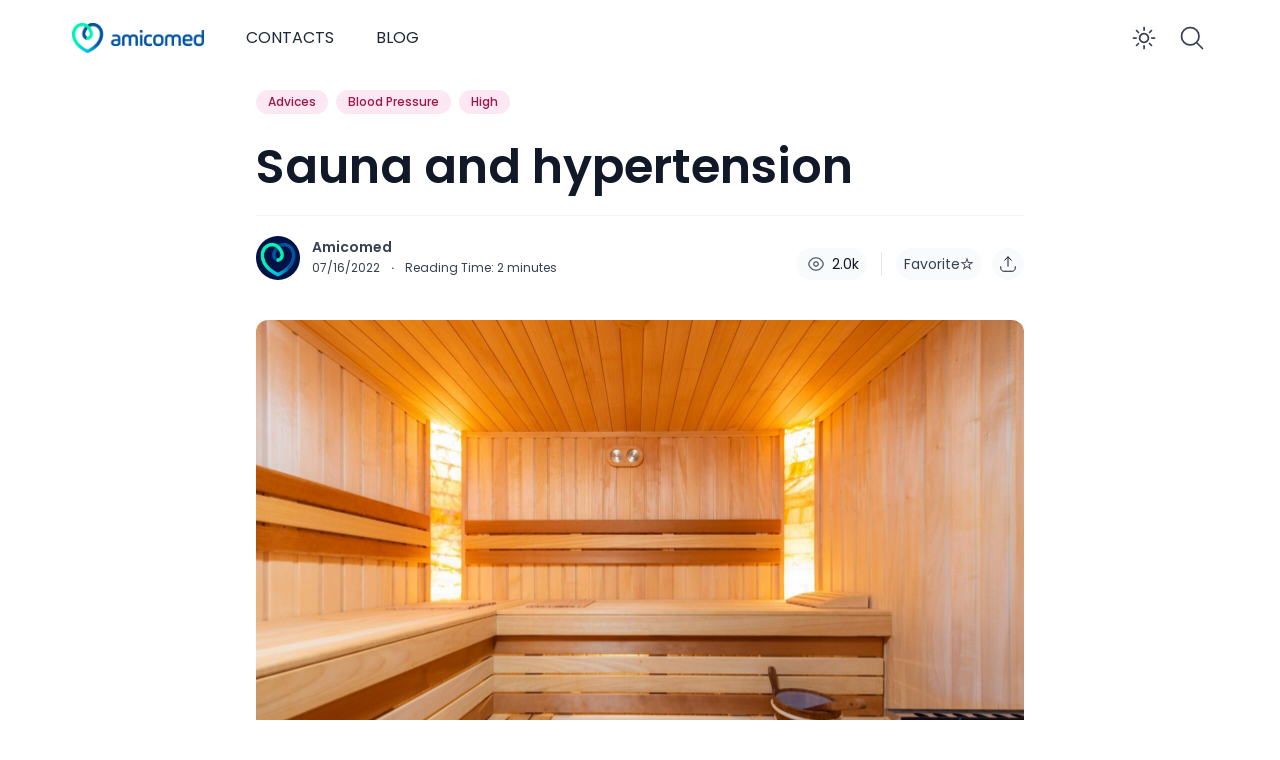

--- FILE ---
content_type: text/css
request_url: https://amicomed.com/wp-content/themes/ncmaz-child/landing.css?ver=6.9
body_size: 4350
content:
:root {
    --amicomed-blue: #00559E;
    --amicomed-dark-blue: #222B5C;
    --amicomed-purple: #88498F;
    --amicomed-light-purple: #D7CAFC;
    --amicomed-light-grey: #F3F4F9;
    --amicomed-light-blue: #00C6E0;
    --amicomed-light-azure: #EAF4FA;
    --amicomed-greenblue: #00F4BA;
    --amicomed-white: #FFFFFF;
    --amicomed-black: #262626;

    --amicomed-primary-font: 'Work Sans', sans-serif;
    --amicomed-secondary-font: 'Anek Latin', sans-serif;
    /*--amicomed-secondary-font-expanded: 'Anek Latin SemiExpanded', sans-serif;*/
    --amicomed-secondary-font-expanded: 'Anek Latin', sans-serif;

}

body {
    overflow-x: hidden;
}

.landing {
}

.landing .landing-head {
    background-color: var(--amicomed-blue);
    overflow: hidden;
}

.landing .landing-head .container{
    position: relative;
}

@media only screen and (max-width: 576px) {
    .landing .white-strip {
        background-color: var(--amicomed-white);
        position: absolute;
        left: 50%;
        width: 100%;
        height: 100%;
        display: none;
    }
}

.landing .white-strip {
    background-color: var(--amicomed-white);
    position: absolute;
    left: 50%;
    width: 100%;
    height: 100%;
}

.landing .landing-logo {
    padding-top: 20px;
    padding-bottom: 20px;
}

.landing .landing-logo img{
    height: 50px;
}

.landing .white-box {
    position: relative;
    background-color: var(--amicomed-white);
    padding-top: 20px;
    padding-bottom: 20px;
}

.landing .white-box::before {
    content: "";
    position: absolute;
    width: 239px;
    height: 100%;
    left: 0;
    bottom: 0;
    background-image: url('[data-uri]');
}

.landing .menu-main-menu-blog-container {
    height: 100%;
    display: table;
    float: right;
}

.landing .menu-main-menu-blog-container ul{
    list-style-type: none;
    margin: 0;
    padding: 0;
    overflow: hidden;
    display: table-cell;
    vertical-align: middle;
}

.landing .menu-main-menu-blog-container ul li{
    float: left;
    margin: 0 auto;
    padding: 14px;
}

.landing .menu-main-menu-blog-container li a {
    display: block;
    color: var(--amicomed-dark-blue);
    text-align: center;
    text-decoration: none;
    font-family: var(--amicomed-primary-font);
    font-size: 1em;
    font-weight: 500;
    position: relative;
}

.landing .menu-main-menu-blog-container li a.active, .landing .menu-main-menu-blog-container li a:hover:not(.active)::after{
    content: "";
    position: absolute;
    width: 100%;
    height: 2px;
    bottom: -2px;
    background-color: var(--amicomed-dark-blue);
    display: block;
    left: 0;
}

.landing .menu-main-menu-blog-container li a.active {
    float: right;
}


/* ---------------------- */

.landing .menu-main-menu-blog-ita-container {
    height: 100%;
    display: table;
    float: right;
}

.landing .menu-main-menu-blog-ita-container ul{
    list-style-type: none;
    margin: 0;
    padding: 0;
    overflow: hidden;
    display: table-cell;
    vertical-align: middle;
}

.landing .menu-main-menu-blog-ita-container ul li{
    float: left;
    margin: 0 auto;
    padding: 14px;
}

.landing .menu-main-menu-blog-ita-container li a {
    display: block;
    color: var(--amicomed-dark-blue);
    text-align: center;
    text-decoration: none;
    font-family: var(--amicomed-primary-font);
    font-size: 1em;
    font-weight: 500;
    position: relative;
}

.landing .menu-main-menu-blog-ita-container li a.active, .landing .menu-main-menu-blog-ita-container li a:hover:not(.active)::after{
    content: "";
    position: absolute;
    width: 100%;
    height: 2px;
    bottom: -2px;
    background-color: var(--amicomed-dark-blue);
    display: block;
    left: 0;
}

.landing .menu-main-menu-blog-ita-container li a.active {
    float: right;
}

/* -------------------------------- */


.active {
    background-color: #4CAF50;
}

/* MAIN SECTION */
.hero {
    background-color: var(--amicomed-blue);
    color: var(--amicomed-white);
    position: relative;
    overflow: hidden;
}

.hero:before {
    content: "";
    position: absolute;
    bottom: -1px;
    width: 100%;
    height: 50%;
    background-image: url(../../../wp-content/uploads/2023/01/purple-stripe-top.png);
    background-position: bottom center;
    background-size: 100% 100%;
    background-repeat: no-repeat;
}

.container {
    position: relative;
}

.amico-title-wrapper {
    margin-top: 120px;
    margin-bottom: 80px;
}

.amico-text-title {
    text-align: center;
    font-family: var(--amicomed-secondary-font);
    font-size: 4em;
    font-weight: 500;
}

@media (max-width: 768px) {
    .amico-title-wrapper {
        margin-top: 80px;
        margin-bottom: 40px;
    }

    .amico-text-title {
        text-align: center;
        font-family: var(--amicomed-secondary-font);
        font-size: 2.5em;
        font-weight: 500;
    }

    .amico-text-wrapper {
        padding: 30px 20px !important;
    }

    .amico-image-wrapper {
        padding: 0 20px !important;
    }
}

.amico-text-wrapper {
    padding: 30px 0;
}

.amico-text {
    font-family: var(--amicomed-primary-font);
    font-size: 1.2em;
}

.amico-text-bold {
    font-family: var(--amicomed-secondary-font);
    font-size: 1.5em;
    font-weight: 500;
}

.amico-image-wrapper {
    padding-right: 60px;
    padding-bottom: 40px;
}

.amico-buttons {
    padding-top: 2em;
}

.store-button {
    color: var(--amicomed-black);
    background-color: white;
    -webkit-border-radius: 15px;
    -moz-border-radius: 15px;
    border-radius: 15px;
    padding: 15px 20px;
    margin: 20px 0;
    font-family: var(--amicomed-secondary-font);
    font-size: 1.2em;
    font-weight: 500;
    max-width: 220px;
    text-align: center;
    display: block;
    /*-webkit-box-shadow: 0 5px 0 2px var(--amicomed-black);*/
    /*box-shadow: 0 5px 0 2px var(--amicomed-black);*/
}

.store-button:hover {
    background-color: var(--amicomed-greenblue);
}

.store-button img {
    margin-right: 15px;
    margin-top: -7px;
    display: inline-block;
}

/* how does amicomed work */
.how-work {
    position: relative;
    overflow: hidden;
    color: var(--amicomed-white);
    background-color: var(--amicomed-dark-blue);
}

.how-work .amico-title-wrapper {
    margin-top: 80px;
    margin-bottom: 40px;
}

.how-work .amico-text {
    font-family: var(--amicomed-primary-font);
    font-size: 1.1em;
}

.how-work .amico-text-bold {
    font-family: var(--amicomed-secondary-font);
    font-size: 1.4em;
    font-weight: 500;
}

.how-work .space-bottom {
    padding-bottom: 100px;
}

/* lifestyle */
.lifestyle {
    position: relative;
    color: var(--amicomed-dark-blue);
    padding-top: 200px;
}

@media (max-width: 768px) {
    .lifestyle {
        padding-top: 0 !important;
    }
}

.lifestyle:before {
    content: "";
    position: absolute;
    top: 0;
    width: 100%;
    height: 2133px;
    background-image: url(../../../wp-content/uploads/2023/01/purple-stripe-bottom.png);
    background-position-x: center;
    background-size: 100% 25%;
    background-repeat: no-repeat;
}

.lifestyle-padding {
    padding: 50px
}

.lifestyle-wrapper {

}

.lifestyle-title {
    color: var(--amicomed-black);
    font-family: var(--amicomed-secondary-font-expanded);
    font-size: 2em;
    font-weight: 600;
    padding-bottom: 50px;
    position: relative;
}

.lifestyle-title:before {
    content: "";
    position: absolute;
    top: -58px;
    left: -73px;
    width: 100px;
    height: 100px;
    background-image: url(../../../wp-content/uploads/2023/01/lifestyle-icon.png);
    background-size: 100%;
    background-position: center;
    background-repeat: no-repeat;
}

.lifestyle-body {
    color: var(--amicomed-black);
    font-family: var(--amicomed-primary-font);
    font-size: 1.0em;
}

.lifestyle-button {
    background-color: var(--amicomed-light-purple);
    -webkit-border-radius: 15px;
    -moz-border-radius: 15px;
    border-radius: 15px;
    padding: 15px 20px;
    margin: 20px 0;
    font-family: var(--amicomed-secondary-font);
    color: var(--amicomed-black);
    font-size: 1.2em;
    font-weight: 500;
    max-width: 220px;
    text-align: center;
    display: block;
    text-transform: uppercase;
}

.lifestyle-button:hover {
    background-color: var(--amicomed-greenblue);
}

/* mission */
.mission {
    position: relative;
    margin-top: 50px;
    margin-bottom: 50px;
}

.mission-wrapper {
    background-color: var(--amicomed-dark-blue);
    border-radius: 30px;
    color: var(--amicomed-white);
}

.mission:before {
    content: "";
    position:absolute;
    background-color: var(--amicomed-dark-blue);
    left: 70%;
    top: 0;
    width: 30%;
    height: 100%;
}

.mission-body-wrapper {
    padding: 50px;
    color: var(--amicomed-white);
}

.mission-wrapper .amico-text-title{
    text-align: left;
    font-family: var(--amicomed-secondary-font-expanded);
    color: var(--amicomed-light-purple);
    font-size: 1.2em;
    padding-bottom: 20px;
    text-transform: uppercase;
}

.mission-image-wrapper {
    position: relative;
}

.mission-image-wrapper {
    position: relative;
}

.mission-image-wrapper img{
    position: absolute;
    bottom: 0;
    height: 105%;
    right: 30%;
}

.mission-wrapper .amico-text{
    font-family: var(--amicomed-primary-font);
    font-size: 1.6em;
}

/* contents */

.amico-contents {
    position: relative;
    margin-top: 50px;
    margin-bottom: 50px;
}

.amico-content {
    margin-top: 50px;
    margin-bottom: 50px;
    padding: 50px;
}

.amico-content img{
}

.amico-content h5{
    font-family: var(--amicomed-secondary-font);
    font-size: 1.8em;
    font-weight: 600;
    margin-top: 40px;
    margin-bottom: 30px;
}

.amico-content p{
    font-family: var(--amicomed-primary-font);
}

/* what users say */
/*.what-say {
    position: relative;
}

@media (min-width: 992px) {
    .what-say:before {
        content: "";
        position: absolute;
        background-color: var(--amicomed-blue);
        left: 0;
        top: 0;
        width: 50%;
        height: 100%;
        background-image: url(../../../wp-content/uploads/2023/01/what-say-bg.png);
        background-position: top right;
        background-repeat: no-repeat;
        overflow: hidden;
    }
}*/

.what-say {
    position: relative;
	color: white;
	padding-bottom: 40px;
}

.what-say h5 {
	font-family: var(--amicomed-secondary-font);
	font-size: 28px;
	font-weight: 500;
	padding-bottom: 15px
}

.what-say:before {
	content: "";
	position: absolute;
	background-color: var(--amicomed-blue);
	left: 0;
	top: 0;
	width: 100%;
	height: 100%;
	/* background-image: url(../../../wp-content/uploads/2023/01/what-say-bg.png); */
	background-position: bottom right;
	background-repeat: no-repeat;
	overflow: hidden;
}

.what-say-body-wrapper {
    background-color: transparent;
    padding: 80px 0;
    color: var(--amicomed-white);
}

@media (max-width: 992px) {
    .what-say-body-wrapper {
        background-color: var(--amicomed-blue);
        /* background-image: url(../../../wp-content/uploads/2023/01/what-say-bg.png); */
        background-position: center right;
        background-repeat: no-repeat;
        overflow: hidden;
        padding: 80px 0;
        margin: 0 !important;
    }

    .what-say .container-fluid, .what-say .container-fluid .col-12, .what-say .container-fluid .row, .what-say .container-fluid .container{
        padding: 0;
        margin: 0;
        max-width: none;
    }
}

.what-say-body-wrapper .amico-text-title {
    font-family: var(--amicomed-secondary-font-expanded);
    font-size: 1.8em;
}

.what-say-gallery-wrapper {
    padding: 30px 0;
}

.what-say-gallery-wrapper img{
    width: 120px;
    height: 120px;
    margin-left: 80px;
}

.what-say-gallery-wrapper .amico-quotes{
    padding: 0;
    margin: 50px 100px;
}

.slick-dots {
    position: absolute;
    bottom: -25px;
    display: block;
    width: 100%;
    padding: 0;
    margin: 0;
    text-align: center;
}

.slick-dots li{
    position: relative;
    display: inline-block;
    width: 20px;
    height: 20px;
    margin: 7px 0;
    padding: 0;
    cursor: pointer;
}

.slick-dots li button {
    font-size: 0;
    line-height: 0;
    display: block;
    width: 4px;
    height: 4px;
    border-radius: 4px;
    padding: 3px;
    cursor: pointer;
    background-color: var(--amicomed-light-blue);
    opacity: 0.3;
    border: 0;
    outline: 0;
    transition: width 200ms;
    -webkit-transition: width 200ms;
    -moz-transition: width 2s, height 4s;
    -o-transition: width 2s, height 4s;
}

.slick-dots li.slick-active {
    margin-left: 0;
    margin-right: 10px;
}

.slick-dots li.slick-active button {
    opacity: 1;
    width: 18px;
}

.slick-dots li.slick-active button:before, .slick-dots li button:before {
    color: transparent !important;
}

.what-say-gallery-wrapper .amico-quotes div{
}

.what-say-gallery-wrapper .amico-quotes .amico-text{
    padding-bottom: 20px;
    border-bottom: 1px solid var(--amicomed-black);
    font-family: var(--amicomed-primary-font);
    font-size: 0.9em;
}

.what-say-gallery-wrapper .amico-quotes .amico-author{
    padding-top: 15px;
    padding-bottom: 15px;
    font-family: var(--amicomed-primary-font);
    font-weight: 500;
    font-size: 0.9em;
}

/* contacts */
.contacts {
    background-color: var(--amicomed-light-grey);
}

.contacts .intro {
    padding-top: 100px;
    padding-bottom: 100px;
}

.contacts .intro h3 {
    font-family: var(--amicomed-secondary-font);
    font-size: 3em;
    font-weight: 500;
    text-align: center;
    margin-bottom: 40px;
}

.contacts .intro p {
    font-family: var(--amicomed-primary-font);
    font-size: 1.4em;
    text-align: center;
}

.contacts .contacts-wrapper {
    padding: 0;
    margin: 0;
    z-index: 1;
}

.contacts .contacts-box {
    background-color: var(--amicomed-white);
    padding: 50px 128px;
    margin-top: 100px;
    margin-bottom: 100px;
    position: relative;
}

@media (max-width: 992px) {
    .contacts .contacts-box {
        padding: 50px 50px;
    }
}

.contacts .contacts-box:before {
    content: "";
    position: absolute;
    -webkit-box-shadow: 0px 7px 45px 18px rgba(124,47,132,0.24);
    box-shadow: 0px 7px 45px 18px rgba(124,47,132,0.24);
    width: 90%;
    height: 100px;
    background-color: transparent;
    left: 5%;
    right: 5%;
    bottom: 0;
    z-index: -1;
    border-radius: 50%;
}

.contacts .contacts-box .form-item {
    margin-bottom: 30px;
}

.contacts .contacts-box .form-item p {
    font-family: var(--amicomed-primary-font);
    font-size: 0.9em;
    padding: 10px 20px;
    text-align: left;
}

.contacts .contacts-box .form-item label {
    display: block;
}

.contacts .contacts-box .form-item input[type="submit"] {
    display: block;
    background-color: var(--amicomed-purple);
    border-radius: 16px;
    width: 100%;
    color: var(--amicomed-white);
    font-family: var(--amicomed-primary-font);
    font-size: 1.4em;
    font-weight: 500;
    text-transform: uppercase;
    margin-top: 30px;
}

.contacts .contacts-box .form-item input[type="submit"]:hover {
    background-color: var(--amicomed-greenblue);
    color: var(--amicomed-black);
}

.contacts .contacts-box .form-item input, .contacts .contacts-box .form-item textarea {
    background-color: var(--amicomed-light-azure);
    outline: none;
    border: none;
    padding: 15px;
    font-family: var(--amicomed-primary-font);
    font-size: 1.0em;
    font-weight: 500;
}

/* placeholder white */
.white {
    background-color: var(--amicomed-white);
    min-height: 200px;
}

/* generic styles */
.left-padding {
    padding-left: 20px;
}

.right-padding {
    padding-left: 20px;
}

a.am_link:hover span {
	color: #00F4BA;
}

--- FILE ---
content_type: text/css
request_url: https://amicomed.com/wp-content/themes/ncmaz-child/style.css?ver=6.9
body_size: 1658
content:
/*
Theme Name: Amicomed Theme
Theme URI: https://ncmaz.chisnghiax.com/
Text Domain: amicomed
Template: ncmaz
Author: ChisNghiax
Author URI: https://chisnghiax.com/
Description: Ncmaz is a theme for blog, magazines, news, multi-purpose... Great and Modern design, using React &amp; Graphql to make the theme have many powerful functions, fast and easy page loading in Home page building. Dark mode, post format video, audio, gallery beautiful... Try using it, and it will show you great things
Tags: custom-background,custom-logo,custom-menu,featured-images,threaded-comments,translation-ready
Version: 2.0.0.0
Updated: 2022-02-27 09:57:46
*/

:root {
    --amicomed-blue: #00559E;
    --amicomed-dark-blue: #222B5C;
    --amicomed-greenblue: #53f1cc;
    --amicomed-white: #FFFFFF;
}

#masthead {
    position: fixed;
    width: 100%;
    background: white;
    z-index: 11;
}

.navSticky {
    -webkit-box-shadow: 0 0 #0000, 0 0 #0000, 0 0 3px rgb(60 72 88/0.15);
    box-shadow: 0 0 #0000, 0 0 #0000, 0 0 3px rgb(60 72 88/0.15);
}

main.md\:py-16 {
    padding-top: 10rem !important;
}

.nc-MainNav1 {
    border-bottom-width: 0 !important;
    padding-top: 2px !important;
    padding-bottom: 2px !important;
}

#primary h2 {
    color: var(--amicomed-blue);
}

#primary strong {
    color: var(--amicomed-blue);
}

#primary a:hover {
    color: var(--amicomed-blue);
}

#respond #commentform .form-submit {
    background-color: var(--amicomed-blue) !important;
}

.dark #primary h2 {
    color: var(--amicomed-greenblue);
}

.dark #primary strong {
    color: var(--amicomed-greenblue);
}

.dark #primary a:hover {
    color: var(--amicomed-greenblue);
}

.dark #respond #commentform .form-submit {
    background-color: var(--amicomed-blue) !important;
}

img.light {
    display: block !important;
}

img.dark {
    display: none !important;
}

.dark img.light {
    display: none !important;
}

.dark img.dark {
    display: block !important;
}

.border-neutral-200 {
    --tw-border-opacity: 0;
    border-color: rgba(var(--c-neutral-200),var(--tw-border-opacity));
}

.border-t {
    border-top-width: 0 !important;
}

.site-logo img {
    max-width: 200px !important;
    max-height: 30px !important;
}

.bg-primary-6000 {
    --tw-bg-opacity: 0.5;
    background-color: var(--amicomed-blue) !important;
}

.nc-SingleHeader.space-y-5 {
    margin-top: 30px !important;
}

/* footer */
footer.page {
    background-color: var(--amicomed-blue);
    color: var(--amicomed-white);
    overflow: hidden;
}

footer.page .download-block {
    -ms-flex: 0 0 352px;
    flex: 0 0 352px;
    background-image: url("https://amicomed.com/wp-content/uploads/2023/01/footer-bg-right.png");
    background-size: 100% 100%;
    background-position: bottom right;
}

footer.page .amico-footer-text {
    font-family: var(--amicomed-primary-font);
    font-size: 1.2em;
    font-weight: 500;
}

footer .amico-footer-note {
    font-family: var(--amicomed-primary-font);
    font-size: 0.8em;
    padding-bottom: 50px;
}

footer.page .footer-left{
    padding-top: 100px;
    padding-bottom: 100px;
    padding-right: 40px;
}

footer.page .footer-right{
    padding-top: 100px;
    padding-bottom: 100px;
    padding-left: 40px;
}

footer.page .footer-right p, footer .footer-left p{
    padding-bottom: 20px;
}

@media (max-width: 992px) {
    footer.page .footer-left{
        padding: 40px 10px;
    }

    footer.page .footer-right{
        padding: 40px 10px;
    }

    footer.page .amico-footer-note {
        padding-bottom: 20px;
    }
}

footer.page .footer-link {
    text-transform: uppercase;
    font-size: 1.2em;
    font-weight: 600;
    position: relative;
    display: inline-block;
}

footer.page .footer-link:hover {
    color: var(--amicomed-greenblue);
}

footer.page .footer-link:after {
    content: "";
    position: absolute;
    bottom: -2px;
    left: 0;
    width: 100%;
    height: 2px;
    background-color: var(--amicomed-white);
}

footer.page .footer-link:hover:after {
    background-color: var(--amicomed-greenblue);
}

footer.page .download_text{
    color: var(--amicomed-black);
    padding-top: 20px;
    padding-bottom: 30px;
    font-family: var(--amicomed-secondary-font-expanded);
    font-weight: 500;
    font-size: 1em;
}

footer.page .footer-buttons {
    padding-top: 180px;
    margin-left: auto;
    margin-right: auto;
    text-align: center;
}

footer .footer-buttons a {
    display: inline-block;
}

footer.page .footer-buttons-mobile {
    text-align: center;
}

footer.page .footer-buttons-mobile a{
    display: inline-block;
    padding-left: 20px;
    padding-right: 20px;
    padding-bottom: 20px;
}

footer.page .footer-buttons-mobile .download_text{
    color: var(--amicomed-white);
    padding-bottom: 20px;
}

footer.page ul.social-menu {
    float: right;
}

@media (max-width: 768px) {
    footer.page ul.social-menu {
    }
}

footer.page ul.social-menu li{
    display: inline-block;
    float: left;
    padding: 0 10px;
}

footer.page .strip-wrapper {
    position: relative;
}

footer.page .footer-strip {
    background-color: var(--amicomed-light-blue);
    position: absolute;
    left: 99%;
    top: 0;
    width: 100%;
    height: 100%;
}

.footer-link-list {
    margin-bottom: 10px;
    display: inline-block;
}

.footer-link-list li{
    float: left;
}

.footer-link-list li a:hover{
    text-decoration: underline;
}

.footer-link-list li:not(:last-child):after{
    content: "";
    padding: 5px;
}

.nc-MainNav1{
    padding-top: 0 !important;
    padding-bottom: 0 !important;
}


.visible {
    opacity: 1;
}

.thankyou {
    padding-top: 20px;
    font-size: 24px;
    font-weight: 500 !important;
}


--- FILE ---
content_type: text/css
request_url: https://amicomed.com/wp-content/plugins/ncmaz-frontend/dist/assets/LazyCssSingleProse.9fdea8da.css
body_size: 2686
content:
.prose>*,.xl\:prose-lg>*{margin-top:1.1428571em;margin-bottom:1.1428571em}@media (min-width: 640px){.prose>*,.xl\:prose-lg>*{margin-top:1.3333333em;margin-bottom:1.3333333em}}@media (min-width: 1024px){.prose>*,.xl\:prose-lg>*{max-width:768px}}.prose .aligncenter,.xl\:prose-lg .aligncenter{clear:both;text-align:center;margin-left:auto;margin-right:auto}.prose>*.alignleft,.xl\:prose-lg>*.alignleft{margin-top:0}.prose .alignleft,.xl\:prose-lg .alignleft{float:left;margin-top:0;margin-bottom:1rem;margin-right:1rem}@media (min-width: 640px){.prose .alignleft,.xl\:prose-lg .alignleft{margin-bottom:2rem;margin-right:2rem}}.prose>*.alignright,.xl\:prose-lg>*.alignright{margin-top:0}.prose .alignright,.xl\:prose-lg .alignright{float:right;margin-top:0;margin-bottom:1rem;margin-left:1rem}@media (min-width: 640px){.prose .alignright,.xl\:prose-lg .alignright{margin-bottom:2rem;margin-left:2rem}}.prose #emojics-root,.xl\:prose-lg #emojics-root{clear:both;margin:0!important}.dark .prose a,.dark .prose strong,.dark .prose blockquote,.dark .xl\:prose-lg a,.dark .xl\:prose-lg strong,.dark .xl\:prose-lg blockquote{--tw-text-opacity: 1;color:rgba(var(--c-neutral-300),var(--tw-text-opacity))}@media (min-width: 1024px){.prose.entry-content--not-has-sidebar .alignwide,.xl\:prose-lg.entry-content--not-has-sidebar .alignwide{width:100vw;max-width:calc(80vw - 16px);margin-left:calc(50% - 40vw + 8px)}.prose.entry-content--not-has-sidebar .alignfull,.xl\:prose-lg.entry-content--not-has-sidebar .alignfull{width:100vw;max-width:calc(100vw - 17px);margin-left:calc(50% - 50vw + 8px)}}.prose code,.xl\:prose-lg code{border-radius:4px;border-style:none;--tw-bg-opacity: 1;background-color:rgba(var(--c-neutral-300),var(--tw-bg-opacity));padding-left:.125rem;padding-right:.125rem;font-weight:400}.dark .prose code,.dark .xl\:prose-lg code{--tw-bg-opacity: 1;background-color:rgba(var(--c-neutral-900),var(--tw-bg-opacity));--tw-text-opacity: 1;color:rgba(var(--c-neutral-200),var(--tw-text-opacity))}.prose code,.xl\:prose-lg code{font-size:inherit}.prose code:after,.prose code:before,.xl\:prose-lg code:after,.xl\:prose-lg code:before{display:none}.prose pre strong,.prose pre code,.xl\:prose-lg pre strong,.xl\:prose-lg pre code,.dark .prose pre strong,.dark .prose pre code,.dark .xl\:prose-lg pre strong,.dark .xl\:prose-lg pre code{background-color:transparent}.prose pre strong,.prose pre code,.xl\:prose-lg pre strong,.xl\:prose-lg pre code,.prose-sm pre strong{color:inherit}.prose .wp-block-cover,.prose .wp-block-cover-image,.xl\:prose-lg .wp-block-cover,.xl\:prose-lg .wp-block-cover-image{--tw-text-opacity: 1;color:rgba(var(--c-neutral-100),var(--tw-text-opacity));margin-top:1.25em;margin-bottom:1.25em}.prose .wp-block-cover:not(.alignwide):not(.alignfull),.prose .wp-block-cover-image:not(.alignwide):not(.alignfull),.xl\:prose-lg .wp-block-cover:not(.alignwide):not(.alignfull),.xl\:prose-lg .wp-block-cover-image:not(.alignwide):not(.alignfull){clear:both}.prose .wp-block-cover.alignfull,.prose .wp-block-cover-image.alignfull,.xl\:prose-lg .wp-block-cover.alignfull,.xl\:prose-lg .wp-block-cover-image.alignfull{margin-top:0;margin-bottom:0}.prose .wp-block-cover strong,.prose .wp-block-cover-image strong,.xl\:prose-lg .wp-block-cover strong,.xl\:prose-lg .wp-block-cover-image strong{--tw-text-opacity: 1;color:rgba(var(--c-neutral-100),var(--tw-text-opacity))}.prose .wp-block-cover .wp-block-cover__inner-container,.prose .wp-block-cover .wp-block-cover-image-text,.prose .wp-block-cover .wp-block-cover-text,.prose .wp-block-cover-image .wp-block-cover__inner-container,.prose .wp-block-cover-image .wp-block-cover-image-text,.prose .wp-block-cover-image .wp-block-cover-text,.xl\:prose-lg .wp-block-cover .wp-block-cover__inner-container,.xl\:prose-lg .wp-block-cover .wp-block-cover-image-text,.xl\:prose-lg .wp-block-cover .wp-block-cover-text,.xl\:prose-lg .wp-block-cover-image .wp-block-cover__inner-container,.xl\:prose-lg .wp-block-cover-image .wp-block-cover-image-text,.xl\:prose-lg .wp-block-cover-image .wp-block-cover-text{color:currentColor;margin-top:1.25rem;margin-bottom:1.25rem;padding:0}.prose .wp-block-cover .wp-block-cover__inner-container a:not(.wp-block-button__link):not(.wp-block-file__button),.prose .wp-block-cover .wp-block-cover-image-text a:not(.wp-block-button__link):not(.wp-block-file__button),.prose .wp-block-cover .wp-block-cover-text a:not(.wp-block-button__link):not(.wp-block-file__button),.prose .wp-block-cover-image .wp-block-cover__inner-container a:not(.wp-block-button__link):not(.wp-block-file__button),.prose .wp-block-cover-image .wp-block-cover-image-text a:not(.wp-block-button__link):not(.wp-block-file__button),.prose .wp-block-cover-image .wp-block-cover-text a:not(.wp-block-button__link):not(.wp-block-file__button),.xl\:prose-lg .wp-block-cover .wp-block-cover__inner-container a:not(.wp-block-button__link):not(.wp-block-file__button),.xl\:prose-lg .wp-block-cover .wp-block-cover-image-text a:not(.wp-block-button__link):not(.wp-block-file__button),.xl\:prose-lg .wp-block-cover .wp-block-cover-text a:not(.wp-block-button__link):not(.wp-block-file__button),.xl\:prose-lg .wp-block-cover-image .wp-block-cover__inner-container a:not(.wp-block-button__link):not(.wp-block-file__button),.xl\:prose-lg .wp-block-cover-image .wp-block-cover-image-text a:not(.wp-block-button__link):not(.wp-block-file__button),.xl\:prose-lg .wp-block-cover-image .wp-block-cover-text a:not(.wp-block-button__link):not(.wp-block-file__button){color:currentColor}.prose .wp-block-cover .wp-block-cover__inner-container .has-link-color a,.prose .wp-block-cover .wp-block-cover-image-text .has-link-color a,.prose .wp-block-cover .wp-block-cover-text .has-link-color a,.prose .wp-block-cover-image .wp-block-cover__inner-container .has-link-color a,.prose .wp-block-cover-image .wp-block-cover-image-text .has-link-color a,.prose .wp-block-cover-image .wp-block-cover-text .has-link-color a,.xl\:prose-lg .wp-block-cover .wp-block-cover__inner-container .has-link-color a,.xl\:prose-lg .wp-block-cover .wp-block-cover-image-text .has-link-color a,.xl\:prose-lg .wp-block-cover .wp-block-cover-text .has-link-color a,.xl\:prose-lg .wp-block-cover-image .wp-block-cover__inner-container .has-link-color a,.xl\:prose-lg .wp-block-cover-image .wp-block-cover-image-text .has-link-color a,.xl\:prose-lg .wp-block-cover-image .wp-block-cover-text .has-link-color a{--tw-text-opacity: 1;color:rgba(var(--c-neutral-100),var(--tw-text-opacity))}.prose .wp-block-cover:not([class*=background-color]) .wp-block-cover__inner-container,.prose .wp-block-cover:not([class*=background-color]) .wp-block-cover-image-text,.prose .wp-block-cover:not([class*=background-color]) .wp-block-cover-text,.prose .wp-block-cover-image:not([class*=background-color]) .wp-block-cover__inner-container,.prose .wp-block-cover-image:not([class*=background-color]) .wp-block-cover-image-text,.prose .wp-block-cover-image:not([class*=background-color]) .wp-block-cover-text,.xl\:prose-lg .wp-block-cover:not([class*=background-color]) .wp-block-cover__inner-container,.xl\:prose-lg .wp-block-cover:not([class*=background-color]) .wp-block-cover-image-text,.xl\:prose-lg .wp-block-cover:not([class*=background-color]) .wp-block-cover-text,.xl\:prose-lg .wp-block-cover-image:not([class*=background-color]) .wp-block-cover__inner-container,.xl\:prose-lg .wp-block-cover-image:not([class*=background-color]) .wp-block-cover-image-text,.xl\:prose-lg .wp-block-cover-image:not([class*=background-color]) .wp-block-cover-text{--tw-text-opacity: 1;color:rgba(var(--c-neutral-100),var(--tw-text-opacity))}.prose .wp-block-cover h2,.prose .wp-block-cover-image h2,.xl\:prose-lg .wp-block-cover h2,.xl\:prose-lg .wp-block-cover-image h2{font-size:1.5rem;line-height:2rem;max-width:inherit;text-align:inherit;padding:0}.prose .wp-block-cover h2.has-text-align-left,.prose .wp-block-cover-image h2.has-text-align-left,.xl\:prose-lg .wp-block-cover h2.has-text-align-left,.xl\:prose-lg .wp-block-cover-image h2.has-text-align-left{text-align:left}.prose .wp-block-cover h2.has-text-align-center,.prose .wp-block-cover-image h2.has-text-align-center,.xl\:prose-lg .wp-block-cover h2.has-text-align-center,.xl\:prose-lg .wp-block-cover-image h2.has-text-align-center{text-align:center}.prose .wp-block-cover h2.has-text-align-right,.prose .wp-block-cover-image h2.has-text-align-right,.xl\:prose-lg .wp-block-cover h2.has-text-align-right,.xl\:prose-lg .wp-block-cover-image h2.has-text-align-right{text-align:right}.prose .wp-block-cover.alignleft,.prose .wp-block-cover.alignright,.prose .wp-block-cover-image.alignleft,.prose .wp-block-cover-image.alignright,.xl\:prose-lg .wp-block-cover.alignleft,.xl\:prose-lg .wp-block-cover.alignright,.xl\:prose-lg .wp-block-cover-image.alignleft,.xl\:prose-lg .wp-block-cover-image.alignright{margin-top:0}.prose .wp-block-cover.alignleft>*,.prose .wp-block-cover.alignright>*,.prose .wp-block-cover-image.alignleft>*,.prose .wp-block-cover-image.alignright>*,.xl\:prose-lg .wp-block-cover.alignleft>*,.xl\:prose-lg .wp-block-cover.alignright>*,.xl\:prose-lg .wp-block-cover-image.alignleft>*,.xl\:prose-lg .wp-block-cover-image.alignright>*{width:100%}.prose .wp-block-cover.has-left-content,.prose .wp-block-cover.has-right-content,.prose .wp-block-cover-image.has-left-content,.prose .wp-block-cover-image.has-right-content,.xl\:prose-lg .wp-block-cover.has-left-content,.xl\:prose-lg .wp-block-cover.has-right-content,.xl\:prose-lg .wp-block-cover-image.has-left-content,.xl\:prose-lg .wp-block-cover-image.has-right-content{justify-content:center}.prose .wp-block-cover[class*=-background-color][class] .wp-block-cover__inner-container,.prose .wp-block-cover-image[class*=-background-color][class] .wp-block-cover__inner-container,.xl\:prose-lg .wp-block-cover[class*=-background-color][class] .wp-block-cover__inner-container,.xl\:prose-lg .wp-block-cover-image[class*=-background-color][class] .wp-block-cover__inner-container{background-color:unset}.prose .has-large-font-size,.xl\:prose-lg .has-large-font-size{font-size:36px;line-height:1.25}.prose .wp-caption img,.prose .wp-block-embed img,.xl\:prose-lg .wp-caption img,.xl\:prose-lg .wp-block-embed img{margin-top:.25rem;margin-bottom:.25rem}.prose .wp-caption figcaption,.prose .wp-caption .wp-caption-text,.prose .wp-block-embed figcaption,.prose .wp-block-embed .wp-caption-text,.xl\:prose-lg .wp-caption figcaption,.xl\:prose-lg .wp-caption .wp-caption-text,.xl\:prose-lg .wp-block-embed figcaption,.xl\:prose-lg .wp-block-embed .wp-caption-text{text-align:center}.prose .wp-caption-text,.xl\:prose-lg .wp-caption-text{color:#6b7280;font-size:.875em;line-height:1.4285714;margin-top:.8571429em}.prose .blocks-gallery-grid,.prose .wp-block-gallery,.xl\:prose-lg .blocks-gallery-grid,.xl\:prose-lg .wp-block-gallery{list-style-type:none}.prose .blocks-gallery-grid li,.prose .wp-block-gallery li,.xl\:prose-lg .blocks-gallery-grid li,.xl\:prose-lg .wp-block-gallery li{padding:0}.prose .blocks-gallery-grid li:before,.prose .wp-block-gallery li:before,.xl\:prose-lg .blocks-gallery-grid li:before,.xl\:prose-lg .wp-block-gallery li:before{display:none}.prose .wp-block-gallery .blocks-gallery-image img,.prose .wp-block-gallery .blocks-gallery-item img,.xl\:prose-lg .wp-block-gallery .blocks-gallery-image img,.xl\:prose-lg .wp-block-gallery .blocks-gallery-item img{margin:0}.prose .wp-block-gallery .blocks-gallery-image a:focus img,.prose .wp-block-gallery .blocks-gallery-item a:focus img,.xl\:prose-lg .wp-block-gallery .blocks-gallery-image a:focus img,.xl\:prose-lg .wp-block-gallery .blocks-gallery-item a:focus img{outline-offset:2px}.prose .wp-block-gallery>ul,.xl\:prose-lg .wp-block-gallery>ul{margin-top:.5rem}.prose .wp-block-gallery ul~figcaption,.xl\:prose-lg .wp-block-gallery ul~figcaption{margin-top:-1rem}.prose .gallery-columns-2,.xl\:prose-lg .gallery-columns-2{display:grid;grid-template-columns:repeat(2,minmax(0,1fr));gap:.5rem}.prose .gallery-columns-3,.xl\:prose-lg .gallery-columns-3{display:grid;grid-template-columns:repeat(3,minmax(0,1fr));gap:.5rem}.prose .gallery-columns-4,.xl\:prose-lg .gallery-columns-4{display:grid;grid-template-columns:repeat(4,minmax(0,1fr));gap:.5rem}.prose .gallery-columns-5,.xl\:prose-lg .gallery-columns-5{display:grid;grid-template-columns:repeat(5,minmax(0,1fr));gap:.5rem}.prose .gallery-columns-6,.xl\:prose-lg .gallery-columns-6{display:grid;grid-template-columns:repeat(6,minmax(0,1fr));gap:.5rem}.prose .gallery-columns-7,.xl\:prose-lg .gallery-columns-7{display:grid;grid-template-columns:repeat(7,minmax(0,1fr));gap:.5rem}.prose .gallery-columns-8,.xl\:prose-lg .gallery-columns-8{display:grid;grid-template-columns:repeat(8,minmax(0,1fr));gap:.5rem}.prose .gallery-columns-9,.xl\:prose-lg .gallery-columns-9{display:grid;grid-template-columns:repeat(9,minmax(0,1fr));gap:.5rem}.prose .gallery-item figcaption,.xl\:prose-lg .gallery-item figcaption{text-align:center}.prose .gallery-size-thumbnail img.attachment-thumbnail.size-thumbnail,.xl\:prose-lg .gallery-size-thumbnail img.attachment-thumbnail.size-thumbnail{margin-top:.75rem;margin-bottom:.75rem;width:100%}.prose .wp-block-image>figure.alignleft,.xl\:prose-lg .wp-block-image>figure.alignleft{margin-top:.25rem}.prose .wp-block-image figcaption,.xl\:prose-lg .wp-block-image figcaption{margin-top:10px;text-align:center;--tw-text-opacity: 1;color:rgb(75 85 99 / var(--tw-text-opacity))}.dark .prose .wp-block-image figcaption,.dark .xl\:prose-lg .wp-block-image figcaption{--tw-text-opacity: 1;color:rgb(107 114 128 / var(--tw-text-opacity))}.prose figure img,.xl\:prose-lg figure img{margin-top:0;margin-bottom:0}.prose .wp-block-categories-list.aligncenter,.xl\:prose-lg .wp-block-categories-list.aligncenter{text-align:left}.prose .wp-block-latest-comments,.xl\:prose-lg .wp-block-latest-comments{list-style-type:none}.prose .wp-block-latest-comments li.wp-block-latest-comments__comment,.xl\:prose-lg .wp-block-latest-comments li.wp-block-latest-comments__comment{padding-left:0}.prose .wp-block-latest-comments li.wp-block-latest-comments__comment:before,.xl\:prose-lg .wp-block-latest-comments li.wp-block-latest-comments__comment:before{display:none}.prose .wp-block-latest-comments li.wp-block-latest-comments__comment img,.xl\:prose-lg .wp-block-latest-comments li.wp-block-latest-comments__comment img{margin-top:.25rem;margin-bottom:.25rem}.prose blockquote cite,.prose .wp-block-quote cite,.xl\:prose-lg blockquote cite,.xl\:prose-lg .wp-block-quote cite{position:relative;font-style:normal;display:block;opacity:.7}.prose .wp-block-pullquote,.xl\:prose-lg .wp-block-pullquote{border-style:none;padding-top:1rem;padding-bottom:1rem;text-align:left}.prose .wp-block-pullquote.has-background,.xl\:prose-lg .wp-block-pullquote.has-background{border-radius:var(--radius-DEFAULT);padding-top:2.5rem;padding-bottom:2.5rem}.prose .wp-block-pullquote.has-background blockquote,.xl\:prose-lg .wp-block-pullquote.has-background blockquote{border:none}.prose .wp-block-pullquote.has-background blockquote cite,.xl\:prose-lg .wp-block-pullquote.has-background blockquote cite{margin-top:20px}.prose .wp-block-separator,.xl\:prose-lg .wp-block-separator{clear:both;max-width:none}.prose table td,.prose table th,.xl\:prose-lg table td,.xl\:prose-lg table th{border-width:1px!important;--tw-border-opacity: 1 !important;border-color:rgba(var(--c-neutral-200),var(--tw-border-opacity))!important;padding:.5rem!important}.dark .prose table td,.dark .prose table th,.dark .xl\:prose-lg table td,.dark .xl\:prose-lg table th{--tw-border-opacity: 1 !important;border-color:rgba(var(--c-neutral-700),var(--tw-border-opacity))!important}@media (min-width: 640px){.prose table td,.prose table th,.xl\:prose-lg table td,.xl\:prose-lg table th{padding:.75rem!important}}.prose thead,.xl\:prose-lg thead{--tw-bg-opacity: 1;background-color:rgba(var(--c-neutral-100),var(--tw-bg-opacity))}.dark .prose thead,.dark .xl\:prose-lg thead{--tw-bg-opacity: 1;background-color:rgba(var(--c-neutral-800),var(--tw-bg-opacity));--tw-text-opacity: 1;color:rgba(var(--c-neutral-100),var(--tw-text-opacity))}.dark .prose tbody tr,.dark .xl\:prose-lg tbody tr{--tw-border-opacity: 1;border-color:rgba(var(--c-neutral-600),var(--tw-border-opacity))}.prose .wp-block-calendar table th,.prose .wp-block-calendar table td,.xl\:prose-lg .wp-block-calendar table th,.xl\:prose-lg .wp-block-calendar table td{text-align:center}.prose .wp-block-button .wp-block-button__link{position:relative;display:inline-flex;align-items:center;justify-content:center;border-radius:var(--radius-lg);--tw-bg-opacity: 1;background-color:rgba(var(--c-primary-600),var(--tw-bg-opacity));padding:.75rem 1rem;font-size:.875rem;line-height:1.25rem;font-weight:500;--tw-text-opacity: 1;color:rgba(var(--c-neutral-50),var(--tw-text-opacity));-webkit-text-decoration-line:none;text-decoration-line:none;transition-property:color,background-color,border-color,fill,stroke,-webkit-text-decoration-color;transition-property:color,background-color,border-color,text-decoration-color,fill,stroke;transition-property:color,background-color,border-color,text-decoration-color,fill,stroke,-webkit-text-decoration-color;transition-timing-function:cubic-bezier(.4,0,.2,1);transition-duration:.15s}.prose .wp-block-button .wp-block-button__link:hover{--tw-bg-opacity: 1;background-color:rgba(var(--c-primary-700),var(--tw-bg-opacity))}.prose .wp-block-button .wp-block-button__link:focus{outline:2px solid transparent;outline-offset:2px;--tw-ring-offset-shadow: var(--tw-ring-inset) 0 0 0 var(--tw-ring-offset-width) var(--tw-ring-offset-color);--tw-ring-shadow: var(--tw-ring-inset) 0 0 0 calc(2px + var(--tw-ring-offset-width)) var(--tw-ring-color);box-shadow:var(--tw-ring-offset-shadow),var(--tw-ring-shadow),var(--tw-shadow, 0 0 #0000);--tw-ring-opacity: 1;--tw-ring-color: rgba(var(--c-primary-600), var(--tw-ring-opacity));--tw-ring-offset-width: 2px}.prose .wp-block-button .wp-block-button__link:disabled{--tw-bg-opacity: .7}.dark .prose .wp-block-button .wp-block-button__link:focus{--tw-ring-offset-width: 0px}@media (min-width: 640px){.prose .wp-block-button .wp-block-button__link{padding-left:1.5rem;padding-right:1.5rem;font-size:1rem;line-height:1.5rem}}.prose .wp-block-button.is-style-outline .wp-block-button__link{--tw-border-opacity: 1;border-color:rgba(var(--c-primary-600),var(--tw-border-opacity));--tw-bg-opacity: 1;background-color:rgb(255 255 255 / var(--tw-bg-opacity));--tw-text-opacity: 1;color:rgba(var(--c-neutral-800),var(--tw-text-opacity))}.prose .wp-block-button.is-style-outline .wp-block-button__link:hover{--tw-bg-opacity: 1;background-color:rgba(var(--c-primary-600),var(--tw-bg-opacity));--tw-text-opacity: 1;color:rgb(255 255 255 / var(--tw-text-opacity))}.prose .wp-block-button.is-style-squared .wp-block-button__link{border-radius:0}


--- FILE ---
content_type: application/javascript
request_url: https://amicomed.com/wp-content/plugins/ncmaz-frontend/dist/assets/Badge.6ec71c80.js
body_size: 455
content:
import{j as i}from"./main.2ad2f98a.js";const b=({className:r="relative",name:t,color:u="blue",href:n})=>{const g=(e=!0)=>{switch(u){case"pink":return`text-pink-800 bg-pink-100 ${e?"hover:bg-pink-800":""}`;case"red":return`text-red-800 bg-red-100 ${e?"hover:bg-red-800":""}`;case"gray":return`text-gray-800 bg-gray-100 ${e?"hover:bg-gray-800":""}`;case"green":return`text-green-800 bg-green-100 ${e?"hover:bg-green-800":""}`;case"purple":return`text-purple-800 bg-purple-100 ${e?"hover:bg-purple-800":""}`;case"indigo":return`text-indigo-800 bg-indigo-100 ${e?"hover:bg-indigo-800":""}`;case"yellow":return`text-yellow-800 bg-yellow-100 ${e?"hover:bg-yellow-800":""}`;case"blue":return`text-blue-800 bg-blue-100 ${e?"hover:bg-blue-800":""}`;default:return`text-pink-800 bg-pink-100 ${e?"hover:bg-pink-800":""}`}},l="nc-Badge inline-flex px-2.5 py-1 rounded-full font-medium text-xs "+r;return n?i("a",{href:n||"",className:`transition-colors hover:text-white duration-300 ${l} ${g()}`,children:t}):i("span",{className:`${l} ${g(!1)} ${r}`,children:t})};export{b as B};


--- FILE ---
content_type: application/javascript
request_url: https://amicomed.com/wp-content/plugins/ncmaz-frontend/dist/assets/ButtonSecondary.a5628658.js
body_size: 232
content:
import{B as e}from"./Button.bf431bea.js";import{j as a}from"./main.2ad2f98a.js";const u=({className:r=" ",...t})=>a(e,{className:`ttnc-ButtonSecondary font-medium border bg-white border-neutral-200 text-neutral-700 dark:bg-neutral-900 dark:text-neutral-300 dark:border-neutral-700 hover:bg-neutral-100 dark:hover:bg-neutral-800 ${r}`,...t});export{u as B};


--- FILE ---
content_type: application/javascript
request_url: https://amicomed.com/wp-content/plugins/ncmaz-frontend/dist/assets/useGqlQuerySection.2bd1a16d.js
body_size: 311
content:
import{r as e}from"./main.2ad2f98a.js";import{u as c}from"./useIntersectionObserver.35090755.js";const u=3;function m(r,f,s,i={root:null,threshold:0,freezeOnceVisible:!0,rootMargin:"1000px"}){e.exports.useEffect(()=>{f<=u&&r()},[]),e.exports.useEffect(()=>{typeof s!="number"||s===-1||r()},[s]);const n=e.exports.useRef(null),o=c(n,i),t=f>u?!!(o!=null&&o.isIntersecting):!1;return e.exports.useEffect(()=>{t&&r()},[t]),{ref:n,isVisible:t}}export{m as u};


--- FILE ---
content_type: application/javascript
request_url: https://amicomed.com/wp-content/themes/ncmaz-child/js/onload.js?ver=6.9
body_size: 202
content:
if(document.getElementById('masthead') !== null) {
    window.addEventListener('scroll', function () {
        console.log(window.innerHeight);
        if (this.scrollY > 30) {
            document.getElementById('masthead').classList.add("navSticky");
        } else {
            document.getElementById('masthead').classList.remove("navSticky");
        }
    });
}


--- FILE ---
content_type: application/javascript
request_url: https://amicomed.com/wp-content/plugins/ncmaz-frontend/dist/assets/PostTypeFeaturedIcon.d3438914.js
body_size: 1218
content:
import{j as r,a as t}from"./main.2ad2f98a.js";const k=({className:n="",postType:o="Standard",onClick:s,wrapSize:d="w-11 h-11",iconSize:e="w-6 h-6"})=>{const i=()=>o==="post-format-video"?r("svg",{className:e,viewBox:"0 0 24 24",fill:"none",xmlns:"http://www.w3.org/2000/svg",children:r("path",{d:"M17.13 7.9799C20.96 10.1899 20.96 13.8099 17.13 16.0199L14.04 17.7999L10.95 19.5799C7.13 21.7899 4 19.9799 4 15.5599V11.9999V8.43989C4 4.01989 7.13 2.2099 10.96 4.4199L13.21 5.7199",stroke:"currentColor",strokeWidth:"1.5",strokeMiterlimit:"10",strokeLinecap:"round",strokeLinejoin:"round"})}):o==="post-format-audio"?t("svg",{className:e,viewBox:"0 0 24 24",fill:"none",xmlns:"http://www.w3.org/2000/svg",children:[r("path",{d:"M6.28016 22C8.00328 22 9.40016 20.6031 9.40016 18.88C9.40016 17.1569 8.00328 15.76 6.28016 15.76C4.55703 15.76 3.16016 17.1569 3.16016 18.88C3.16016 20.6031 4.55703 22 6.28016 22Z",stroke:"currentColor",strokeWidth:"1.5",strokeLinecap:"round",strokeLinejoin:"round"}),r("path",{d:"M20.8404 7.96009V4.60009C20.8404 2.00009 19.2104 1.64009 17.5604 2.09009L11.3204 3.79009C10.1804 4.10009 9.40039 5.00009 9.40039 6.30009V8.47009V9.93009V18.8701",stroke:"currentColor",strokeWidth:"1.5",strokeLinecap:"round",strokeLinejoin:"round"}),r("path",{d:"M20.8398 16.8V12",stroke:"currentColor",strokeWidth:"1.5",strokeLinecap:"round",strokeLinejoin:"round"}),r("path",{d:"M17.7196 19.9199C19.4427 19.9199 20.8396 18.5231 20.8396 16.7999C20.8396 15.0768 19.4427 13.6799 17.7196 13.6799C15.9965 13.6799 14.5996 15.0768 14.5996 16.7999C14.5996 18.5231 15.9965 19.9199 17.7196 19.9199Z",stroke:"currentColor",strokeWidth:"1.5",strokeLinecap:"round",strokeLinejoin:"round"}),r("path",{d:"M9.40039 9.5199L20.8404 6.3999",stroke:"currentColor",strokeWidth:"1.5",strokeLinecap:"round",strokeLinejoin:"round"})]}):o==="post-format-gallery"?t("svg",{className:e,viewBox:"0 0 24 24",fill:"none",xmlns:"http://www.w3.org/2000/svg",children:[r("path",{d:"M2 12.99V15C2 20 4 22 9 22H15C20 22 22 20 22 15V9C22 4 20 2 15 2H9C4 2 2 4 2 9",stroke:"currentColor",strokeWidth:"1.5",strokeLinecap:"round",strokeLinejoin:"round"}),r("path",{d:"M11 8C11 9.1 10.1 10 9 10C7.9 10 7 9.1 7 8C7 6.9 7.9 6 9 6",stroke:"currentColor",strokeWidth:"1.5",strokeLinecap:"round",strokeLinejoin:"round"}),r("path",{d:"M2.66992 18.9501L7.59992 15.6401C8.38992 15.1101 9.52992 15.1701 10.2399 15.7801L10.5699 16.0701C11.3499 16.7401 12.6099 16.7401 13.3899 16.0701L17.5499 12.5001C18.3299 11.8301 19.5899 11.8301 20.3699 12.5001L21.9999 13.9001",stroke:"currentColor",strokeWidth:"1.5",strokeLinecap:"round",strokeLinejoin:"round"})]}):t("svg",{className:e,fill:"none",viewBox:"0 0 24 24",children:[r("path",{stroke:"currentColor",strokeLinecap:"round",strokeLinejoin:"round",strokeWidth:"1.5",d:"M18.2813 12.0313L11.9687 5.7187C11.4896 5.23964 10.6829 5.36557 10.3726 5.96785L6.75 13L11 17.25L18.0321 13.6274C18.6344 13.3171 18.7604 12.5104 18.2813 12.0313Z"}),r("path",{stroke:"currentColor",strokeLinecap:"round",strokeLinejoin:"round",strokeWidth:"1.5",d:"M4.75 19.25L8.5 15.5"}),r("path",{stroke:"currentColor",strokeLinecap:"round",strokeLinejoin:"round",strokeWidth:"1.5",d:"M13.75 7.25L16.25 4.75"}),r("path",{stroke:"currentColor",strokeLinecap:"round",strokeLinejoin:"round",strokeWidth:"1.5",d:"M16.75 10.25L19.25 7.75"})]});return r("div",{className:`nc-PostTypeFeaturedIcon ${n}`,"data-nc-id":"PostTypeFeaturedIcon",onClick:s,children:!!o&&o!=="Standard"&&r("span",{className:`bg-neutral-900/60 rounded-full flex items-center justify-center text-xl text-white border border-white ${d}`,children:i()})})};export{k as P};


--- FILE ---
content_type: application/javascript
request_url: https://amicomed.com/wp-content/plugins/ncmaz-frontend/dist/assets/NcDropDown.36d3d7a0.js
body_size: 1146
content:
import{r as f,a as s,j as r}from"./main.2ad2f98a.js";import{t as h}from"./twFocusClass.3b3468fa.js";import{W as o}from"./menu.9503ed44.js";import{W as b}from"./transition.5e55f893.js";import"./micro-task.a0637967.js";function g({title:t,titleId:n,...i},d){return s("svg",{...Object.assign({xmlns:"http://www.w3.org/2000/svg",viewBox:"0 0 24 24",fill:"currentColor","aria-hidden":"true",ref:d,"aria-labelledby":n},i),children:[t?r("title",{id:n,children:t}):null,r("path",{fillRule:"evenodd",d:"M4.5 12a1.5 1.5 0 113 0 1.5 1.5 0 01-3 0zm6 0a1.5 1.5 0 113 0 1.5 1.5 0 01-3 0zm6 0a1.5 1.5 0 113 0 1.5 1.5 0 01-3 0z",clipRule:"evenodd"})]})}const w=f.exports.forwardRef(g),v=w,j=({className:t=`h-7 w-7 sm:h-8 sm:w-8 bg-neutral-100 dark:bg-neutral-800 rounded-full flex items-center justify-center ${h()}`,iconClass:n="h-[18px] w-[18px]",panelMenusClass:i=" w-56 top-0 right-0 origin-top-right",title:d="More",renderTrigger:c,renderItem:u,data:m,onClickItem:l})=>{const p=(e,a)=>e.href?s("a",{className:`text-left flex items-center rounded-md w-full px-3 py-2 truncate ${a?"bg-neutral-100 dark:bg-neutral-800 text-neutral-900 dark:text-neutral-100":""}`,onClick:()=>l&&l(e),href:e.href,children:[!!e.icon&&r("i",{className:`${e.icon} mr-1 w-7 text-base`}),r("span",{className:"truncate",children:e.name})]}):s("button",{className:`text-left flex items-center rounded-md w-full px-3 py-2 truncate ${a?"bg-neutral-100 dark:bg-neutral-800 text-neutral-900 dark:text-neutral-100":""}`,onClick:()=>l&&l(e),children:[!!e.icon&&r("i",{className:`${e.icon} mr-1 w-7 text-base`}),r("span",{className:"truncate",children:e.name})]}),x=e=>e.name==="_divider_"?r("div",{className:"flex-1 flex border border-b border-neutral-100 dark:border-neutral-700/50 my-2"},e.id):r(o.Item,{"data-menu-item-id":e.id,children:({active:a})=>u?u(e,a):p(e,a)},e.id);return s(o,{as:"div",className:"relative inline-block text-left",children:[r(o.Button,{className:t,title:d,children:c?c():r(v,{className:n,"aria-hidden":"true",stroke:"none",fill:"currentColor"})}),r(b,{as:f.exports.Fragment,enter:"transition ease-out duration-100",enterFrom:"transform opacity-0 scale-95",enterTo:"transform opacity-100 scale-100",leave:"transition ease-in duration-75",leaveFrom:"transform opacity-100 scale-100",leaveTo:"transform opacity-0 scale-95",children:r(o.Items,{className:`absolute ${i} bg-white dark:bg-neutral-900 rounded-2xl divide-y divide-neutral-100 shadow-lg ring-1 ring-black dark:ring-white ring-opacity-5 dark:ring-opacity-10 focus:outline-none z-40`,children:r("div",{className:"px-1 py-2.5 text-sm text-neutral-6000 dark:text-neutral-300",children:m.map(x)})})})]})};export{j as default};


--- FILE ---
content_type: application/javascript
request_url: https://amicomed.com/wp-content/plugins/ncmaz-frontend/dist/assets/PostFeaturedMedia.76696504.js
body_size: 2652
content:
import{r as n,a as N,j as t,N as P,F as z}from"./main.2ad2f98a.js";import{N as T}from"./NcImage.2e15b092.js";import{N as L}from"./NextPrev.fe2373bb.js";import{P as E}from"./PostTypeFeaturedIcon.d3438914.js";import{u as U}from"./useIntersectionObserver.35090755.js";import{R as j}from"./index.8954c4d4.js";import{B as A}from"./ButtonPlayMusicRunningContainer.0f82bb73.js";function F(l,a=300){let s;return(...o)=>{clearTimeout(s),s=setTimeout(()=>{l.apply(this,o)},a)}}const V=({galleryImgs:l,postLink:a})=>{var y,g;const s=n.exports.useRef(null),o=n.exports.useRef(null),e=n.exports.useRef(null),[u,c]=n.exports.useState(((y=document.querySelector("html"))==null?void 0:y.getAttribute("dir"))==="rtl"),[f,i]=n.exports.useState(((g=document.querySelector("html"))==null?void 0:g.getAttribute("dir"))!=="rtl"),[d,v]=n.exports.useState(0);n.exports.useEffect(()=>{b()},[]);const b=n.exports.useCallback(m,[l]);function m(){var h,S,_;const r=s.current;if(!r)return;const p=((h=r.querySelector("div"))==null?void 0:h.clientWidth)||0,k=()=>{r.scrollTo(r.scrollLeft+p,0)},w=()=>{r.scrollTo(r.scrollLeft-p,0)};(S=o.current)==null||S.addEventListener("click",k),(_=e.current)==null||_.addEventListener("click",w),r.addEventListener("scroll",function(){C()});const C=F(function(){var R;i(!1),c(!1),((R=document.querySelector("html"))==null?void 0:R.getAttribute("dir"))==="rtl"?(v(Math.floor(-r.scrollLeft/p)),r.clientWidth-r.scrollLeft>=r.scrollWidth?i(!0):r.scrollLeft===0&&c(!0)):(v(Math.floor(r.scrollLeft/p)),r.clientWidth+r.scrollLeft>=r.scrollWidth?c(!0):r.scrollLeft===0&&i(!0))},400)}return N("div",{className:"nc-gallerySlider group relative z-10 xl:z-auto w-full h-full",children:[t("div",{className:" h-full gallery_scroller hiddenScrollbar scrollBehaviorSmooth",ref:s,children:l.map((r,p)=>t("a",{href:a,className:"block h-full w-full flex-shrink-0 ",children:t(T,{src:r.sourceUrl,srcSet:r.srcSet,alt:r.altText,containerClassName:"w-full h-full"})},p))}),N("div",{className:"",children:[t("div",{ref:e,className:"nc-gallerySlider__prevBtn absolute opacity-0 group-hover:opacity-100 z-20 left-2 top-1/2 -translate-y-1/2 ",title:P.prev,children:!f&&t(L,{isOfGlide:!1,onlyPrev:!0,btnClassName:"w-8 h-8"})}),t("div",{ref:o,className:"nc-gallerySlider__nextBtn absolute opacity-0 group-hover:opacity-100 z-20 right-2 top-1/2 -translate-y-1/2 ",title:P.next,children:!u&&t(L,{isOfGlide:!1,onlyNext:!0,btnClassName:"w-8 h-8"})})]}),t("div",{className:"absolute w-full left-0 bottom-0 h-6 bg-gradient-to-t from-neutral-800/50"}),t("div",{className:"absolute z-10 bottom-3 left-0 w-full flex items-center justify-center glide__bullets",children:l.map((r,p)=>t("div",{className:`glide__bullet w-[5px] h-[5px] bg-neutral-200 bg-opacity-50 rounded-full mx-0.5 ${p===d?"glide__bullet--active":""}`},p))})]})};var M={};Object.defineProperty(M,"__esModule",{value:!0});var x=n.exports;function O(l,a){a===void 0&&(a=0);var s=x.useRef(!1),o=x.useRef(),e=x.useRef(l),u=x.useCallback(function(){return s.current},[]),c=x.useCallback(function(){s.current=!1,o.current&&clearTimeout(o.current),o.current=setTimeout(function(){s.current=!0,e.current()},a)},[a]),f=x.useCallback(function(){s.current=null,o.current&&clearTimeout(o.current)},[]);return x.useEffect(function(){e.current=l},[l]),x.useEffect(function(){return c(),f},[a]),[u,f,c]}var B=M.default=O;const H=({videoUrl:l,isHover:a,featuredImage:s,postLink:o})=>{let e=null;const u=n.exports.useRef(null),[c,f]=n.exports.useState(!0),[i,d]=n.exports.useState(!1),[v,b]=n.exports.useState(!1),[,m,y]=B(()=>b(!0),300),g=n.exports.useCallback(()=>{m(),b(!1)},[]),[r,p]=n.exports.useState(0),[k,w]=n.exports.useState(!1);let C=window.matchMedia("only screen and (max-width: 639px)").matches;const h=U(u,{freezeOnceVisible:!1,threshold:.999,rootMargin:"-10px 0px"});n.exports.useEffect(()=>{if(!a)return f(!0),g();y()},[a]),n.exports.useEffect(()=>{if(!h)return;const R=((h==null?void 0:h.intersectionRatio)||-1)>r;w(R),p((h==null?void 0:h.intersectionRatio)||0)},[h]),n.exports.useEffect(()=>{if(!!i)return e&&clearTimeout(e),e=setTimeout(()=>{d(!1)},2e3),()=>{e&&clearTimeout(e)}},[i]);let S=C?k:v;return frontendObject.switchPreviewVideo===!1&&(S=!1),t("div",{className:"nc-MediaVideo absolute inset-0",ref:u,children:(()=>N("div",{children:[t(j,{url:l,muted:c,className:"absolute bg-black inset-0",playing:S,width:"100%",height:"100%",onStart:()=>{d(()=>!0)},onPause:()=>{d(()=>!1)},light:S?!1:(s==null?void 0:s.node.sourceUrl)||!0,playIcon:t("span",{className:"absolute inset-0 flex items-center justify-center ",children:t(E,{className:"hover:scale-105 transform cursor-pointer transition-transform ",postType:"post-format-video"})})}),t("a",{className:"absolute block inset-0 ",href:o}),t("div",{className:`absolute z-20 bottom-2 left-2 h-6 rounded-full bg-black bg-opacity-70 text-white flex items-center justify-center text-sm transform transition-transform ${S?"opacity-100":"opacity-0 hidden"} ${i?"pl-[6px] pr-2":"w-6 hover:scale-125"}`,onClick:()=>f(!c),children:c?N(z,{children:[t("i",{className:"las la-volume-off"}),i&&t("span",{className:"ml-1 inline-block text-[9px]",children:"Click here to unmute"})]}):t("i",{className:"las la-volume-up"})})]}))()})},G=({post:l})=>{var s,o,e;return N("div",{children:[(()=>l.ncmazAudioUrl.audioUrl?t(A,{className:"absolute bg-neutral-900/20 flex items-center justify-center inset-0",post:l}):t("span",{className:"absolute inset-0 flex items-center justify-center ",children:t(E,{className:"hover:scale-105 transform cursor-pointer transition-transform ",postType:"post-format-audio"})}))(),t("a",{className:"block absolute inset-0 group-hover:opacity-90 transition-opacity",href:l.link,children:t(T,{containerClassName:"absolute inset-0",src:((s=l.featuredImage)==null?void 0:s.node.sourceUrl)||".",srcSet:(o=l.featuredImage)==null?void 0:o.node.srcSet,alt:(e=l.featuredImage)==null?void 0:e.node.altText})})]})};function W(l){const{image1:a,image2:s,image3:o,image4:e,image5:u,image6:c,image7:f,image8:i,image9:d,image10:v}=l;return[a,s,o,e,u,c,f,i,d,v].filter(m=>m&&!!(m!=null&&m.sourceUrl))}const Q=({className:l="w-full h-full",post:a,isHover:s=!1,imageSizes:o})=>{var m,y;const{featuredImage:e,postFormats:u,ncmazVideoUrl:c,ncmazGalleryImgs:f,link:i}=a,d=(y=(m=u==null?void 0:u.edges[0])==null?void 0:m.node)==null?void 0:y.slug,v=()=>{const g=W(f);return g.length?N(n.exports.Fragment,{children:[t(T,{containerClassName:"absolute inset-0",src:"."}),t(V,{galleryImgs:g,postLink:i})]}):t(T,{containerClassName:"absolute inset-0 group-hover:opacity-90 transition-opacity",src:(e==null?void 0:e.node.sourceUrl)||".",srcSet:e==null?void 0:e.node.srcSet,alt:e==null?void 0:e.node.altText,imageSizes:o})},b=()=>d==="post-format-gallery"?v():d==="post-format-video"?t(H,{featuredImage:e,isHover:s,videoUrl:c.videoUrl,postLink:i}):d==="post-format-audio"?t(G,{post:a}):t("a",{href:i,className:"absolute inset-0 group-hover:opacity-90 transition-opacity",children:t(T,{containerClassName:"absolute inset-0",src:(e==null?void 0:e.node.sourceUrl)||".",srcSet:e==null?void 0:e.node.srcSet,alt:e==null?void 0:e.node.altText,imageSizes:o})});return t("div",{className:`nc-PostFeaturedMedia relative ${l}`,"data-nc-id":"PostFeaturedMedia",children:b()})};export{Q as P,W as g};


--- FILE ---
content_type: application/javascript
request_url: https://amicomed.com/wp-content/plugins/ncmaz-frontend/dist/assets/useLazyQuery.0714d615.js
body_size: 528
content:
import{r as o,v as d,h as u}from"./main.2ad2f98a.js";import{u as P,a as M}from"./useQuery.3884ffff.js";var j=["refetch","reobserve","fetchMore","updateQuery","startPolling","subscribeToMore"];function Q(p,a){var c=P(M(a&&a.client),p),e=o.exports.useRef(),g=e.current?d(a,e.current):a,i=c.useQuery(u(u({},g),{skip:!e.current})),l=i.observable.options.initialFetchPolicy||c.getDefaultFetchPolicy(),s=Object.assign(i,{called:!!e.current}),f=o.exports.useMemo(function(){for(var r={},n=function(h){var m=s[h];r[h]=function(){return e.current||(e.current=Object.create(null),c.forceUpdate()),m.apply(this,arguments)}},t=0,v=j;t<v.length;t++){var b=v[t];n(b)}return r},[]);Object.assign(s,f);var y=o.exports.useCallback(function(r){e.current=r?u(u({},r),{fetchPolicy:r.fetchPolicy||l}):{fetchPolicy:l};var n=c.asyncUpdate().then(function(t){return Object.assign(t,f)});return n.catch(function(){}),n},[]);return[y,s]}export{Q as u};


--- FILE ---
content_type: application/javascript
request_url: https://amicomed.com/wp-content/plugins/ncmaz-frontend/dist/assets/menu.9503ed44.js
body_size: 3325
content:
import{r as l,R as N}from"./main.2ad2f98a.js";import{t as h,h as K,H as k,x as O,y as D,i as W,C as _,u as Q,p as C,_ as M,I as F,o as g,n as j,b as B,S as H,k as V,j as f,r as G,v as q}from"./micro-task.a0637967.js";import{p as U,o as T}from"./transition.5e55f893.js";function $(e){var n;if(e.type)return e.type;let r=(n=e.as)!=null?n:"button";if(typeof r=="string"&&r.toLowerCase()==="button")return"button"}function J(e,n){let[r,a]=l.exports.useState(()=>$(e));return h(()=>{a($(e))},[e.type,e.as]),h(()=>{r||!n.current||n.current instanceof HTMLButtonElement&&!n.current.hasAttribute("type")&&a("button")},[r,n]),r}function z({container:e,accept:n,walk:r,enabled:a=!0}){let t=l.exports.useRef(n),o=l.exports.useRef(r);l.exports.useEffect(()=>{t.current=n,o.current=r},[n,r]),h(()=>{if(!e||!a)return;let s=K(e);if(!s)return;let i=t.current,p=o.current,m=Object.assign(I=>i(I),{acceptNode:i}),d=s.createTreeWalker(e,NodeFilter.SHOW_ELEMENT,m,!1);for(;d.nextNode();)p(d.currentNode)},[e,a,t,o])}function X(e){throw new Error("Unexpected object: "+e)}var v=(e=>(e[e.First=0]="First",e[e.Previous=1]="Previous",e[e.Next=2]="Next",e[e.Last=3]="Last",e[e.Specific=4]="Specific",e[e.Nothing=5]="Nothing",e))(v||{});function Y(e,n){let r=n.resolveItems();if(r.length<=0)return null;let a=n.resolveActiveIndex(),t=a!=null?a:-1,o=(()=>{switch(e.focus){case 0:return r.findIndex(s=>!n.resolveDisabled(s));case 1:{let s=r.slice().reverse().findIndex((i,p,m)=>t!==-1&&m.length-p-1>=t?!1:!n.resolveDisabled(i));return s===-1?s:r.length-1-s}case 2:return r.findIndex((s,i)=>i<=t?!1:!n.resolveDisabled(s));case 3:{let s=r.slice().reverse().findIndex(i=>!n.resolveDisabled(i));return s===-1?s:r.length-1-s}case 4:return r.findIndex(s=>n.resolveId(s)===e.id);case 5:return null;default:X(e)}})();return o===-1?a:o}var Z=(e=>(e[e.Open=0]="Open",e[e.Closed=1]="Closed",e))(Z||{}),ee=(e=>(e[e.Pointer=0]="Pointer",e[e.Other=1]="Other",e))(ee||{}),te=(e=>(e[e.OpenMenu=0]="OpenMenu",e[e.CloseMenu=1]="CloseMenu",e[e.GoToItem=2]="GoToItem",e[e.Search=3]="Search",e[e.ClearSearch=4]="ClearSearch",e[e.RegisterItem=5]="RegisterItem",e[e.UnregisterItem=6]="UnregisterItem",e))(te||{});function E(e,n=r=>r){let r=e.activeItemIndex!==null?e.items[e.activeItemIndex]:null,a=q(n(e.items.slice()),o=>o.dataRef.current.domRef.current),t=r?a.indexOf(r):null;return t===-1&&(t=null),{items:a,activeItemIndex:t}}let re={[1](e){return e.menuState===1?e:{...e,activeItemIndex:null,menuState:1}},[0](e){return e.menuState===0?e:{...e,menuState:0}},[2]:(e,n)=>{var r;let a=E(e),t=Y(n,{resolveItems:()=>a.items,resolveActiveIndex:()=>a.activeItemIndex,resolveId:o=>o.id,resolveDisabled:o=>o.dataRef.current.disabled});return{...e,...a,searchQuery:"",activeItemIndex:t,activationTrigger:(r=n.trigger)!=null?r:1}},[3]:(e,n)=>{let r=e.searchQuery!==""?0:1,a=e.searchQuery+n.value.toLowerCase(),t=(e.activeItemIndex!==null?e.items.slice(e.activeItemIndex+r).concat(e.items.slice(0,e.activeItemIndex+r)):e.items).find(s=>{var i;return((i=s.dataRef.current.textValue)==null?void 0:i.startsWith(a))&&!s.dataRef.current.disabled}),o=t?e.items.indexOf(t):-1;return o===-1||o===e.activeItemIndex?{...e,searchQuery:a}:{...e,searchQuery:a,activeItemIndex:o,activationTrigger:1}},[4](e){return e.searchQuery===""?e:{...e,searchQuery:"",searchActiveItemIndex:null}},[5]:(e,n)=>{let r=E(e,a=>[...a,{id:n.id,dataRef:n.dataRef}]);return{...e,...r}},[6]:(e,n)=>{let r=E(e,a=>{let t=a.findIndex(o=>o.id===n.id);return t!==-1&&a.splice(t,1),a});return{...e,...r,activationTrigger:1}}},A=l.exports.createContext(null);A.displayName="MenuContext";function w(e){let n=l.exports.useContext(A);if(n===null){let r=new Error(`<${e} /> is missing a parent <Menu /> component.`);throw Error.captureStackTrace&&Error.captureStackTrace(r,w),r}return n}function ne(e,n){return Q(n.type,re,e,n)}let ae=l.exports.Fragment,ue=k(function(e,n){let r=l.exports.useReducer(ne,{menuState:1,buttonRef:l.exports.createRef(),itemsRef:l.exports.createRef(),items:[],searchQuery:"",activeItemIndex:null,activationTrigger:1}),[{menuState:a,itemsRef:t,buttonRef:o},s]=r,i=D(n);W([o,t],(I,y)=>{var x;s({type:1}),H(y,V.Loose)||(I.preventDefault(),(x=o.current)==null||x.focus())},a===0);let p=l.exports.useMemo(()=>({open:a===0}),[a]),m=e,d={ref:i};return N.createElement(A.Provider,{value:r},N.createElement(_,{value:Q(a,{[0]:C.Open,[1]:C.Closed})},M({ourProps:d,theirProps:m,slot:p,defaultTag:ae,name:"Menu"})))}),oe="button",se=k(function(e,n){var r;let[a,t]=w("Menu.Button"),o=D(a.buttonRef,n),s=`headlessui-menu-button-${F()}`,i=U(),p=g(c=>{switch(c.key){case f.Space:case f.Enter:case f.ArrowDown:c.preventDefault(),c.stopPropagation(),t({type:0}),i.nextFrame(()=>t({type:2,focus:v.First}));break;case f.ArrowUp:c.preventDefault(),c.stopPropagation(),t({type:0}),i.nextFrame(()=>t({type:2,focus:v.Last}));break}}),m=g(c=>{switch(c.key){case f.Space:c.preventDefault();break}}),d=g(c=>{if(G(c.currentTarget))return c.preventDefault();e.disabled||(a.menuState===0?(t({type:1}),i.nextFrame(()=>{var S;return(S=a.buttonRef.current)==null?void 0:S.focus({preventScroll:!0})})):(c.preventDefault(),t({type:0})))}),I=l.exports.useMemo(()=>({open:a.menuState===0}),[a]),y=e,x={ref:o,id:s,type:J(e,a.buttonRef),"aria-haspopup":!0,"aria-controls":(r=a.itemsRef.current)==null?void 0:r.id,"aria-expanded":e.disabled?void 0:a.menuState===0,onKeyDown:p,onKeyUp:m,onClick:d};return M({ourProps:x,theirProps:y,slot:I,defaultTag:oe,name:"Menu.Button"})}),ie="div",le=O.RenderStrategy|O.Static,ce=k(function(e,n){var r,a;let[t,o]=w("Menu.Items"),s=D(t.itemsRef,n),i=j(t.itemsRef),p=`headlessui-menu-items-${F()}`,m=U(),d=B(),I=(()=>d!==null?d===C.Open:t.menuState===0)();l.exports.useEffect(()=>{let u=t.itemsRef.current;!u||t.menuState===0&&u!==(i==null?void 0:i.activeElement)&&u.focus({preventScroll:!0})},[t.menuState,t.itemsRef,i]),z({container:t.itemsRef.current,enabled:t.menuState===0,accept(u){return u.getAttribute("role")==="menuitem"?NodeFilter.FILTER_REJECT:u.hasAttribute("role")?NodeFilter.FILTER_SKIP:NodeFilter.FILTER_ACCEPT},walk(u){u.setAttribute("role","none")}});let y=g(u=>{var P,L;switch(m.dispose(),u.key){case f.Space:if(t.searchQuery!=="")return u.preventDefault(),u.stopPropagation(),o({type:3,value:u.key});case f.Enter:if(u.preventDefault(),u.stopPropagation(),o({type:1}),t.activeItemIndex!==null){let{dataRef:R}=t.items[t.activeItemIndex];(L=(P=R.current)==null?void 0:P.domRef.current)==null||L.click()}T().nextFrame(()=>{var R;return(R=t.buttonRef.current)==null?void 0:R.focus({preventScroll:!0})});break;case f.ArrowDown:return u.preventDefault(),u.stopPropagation(),o({type:2,focus:v.Next});case f.ArrowUp:return u.preventDefault(),u.stopPropagation(),o({type:2,focus:v.Previous});case f.Home:case f.PageUp:return u.preventDefault(),u.stopPropagation(),o({type:2,focus:v.First});case f.End:case f.PageDown:return u.preventDefault(),u.stopPropagation(),o({type:2,focus:v.Last});case f.Escape:u.preventDefault(),u.stopPropagation(),o({type:1}),T().nextFrame(()=>{var R;return(R=t.buttonRef.current)==null?void 0:R.focus({preventScroll:!0})});break;case f.Tab:u.preventDefault(),u.stopPropagation();break;default:u.key.length===1&&(o({type:3,value:u.key}),m.setTimeout(()=>o({type:4}),350));break}}),x=g(u=>{switch(u.key){case f.Space:u.preventDefault();break}}),c=l.exports.useMemo(()=>({open:t.menuState===0}),[t]),S=e,b={"aria-activedescendant":t.activeItemIndex===null||(r=t.items[t.activeItemIndex])==null?void 0:r.id,"aria-labelledby":(a=t.buttonRef.current)==null?void 0:a.id,id:p,onKeyDown:y,onKeyUp:x,role:"menu",tabIndex:0,ref:s};return M({ourProps:b,theirProps:S,slot:c,defaultTag:ie,features:le,visible:I,name:"Menu.Items"})}),pe=l.exports.Fragment,de=k(function(e,n){let{disabled:r=!1,...a}=e,[t,o]=w("Menu.Item"),s=`headlessui-menu-item-${F()}`,i=t.activeItemIndex!==null?t.items[t.activeItemIndex].id===s:!1,p=l.exports.useRef(null),m=D(n,p);h(()=>{if(t.menuState!==0||!i||t.activationTrigger===0)return;let b=T();return b.requestAnimationFrame(()=>{var u,P;(P=(u=p.current)==null?void 0:u.scrollIntoView)==null||P.call(u,{block:"nearest"})}),b.dispose},[p,i,t.menuState,t.activationTrigger,t.activeItemIndex]);let d=l.exports.useRef({disabled:r,domRef:p});h(()=>{d.current.disabled=r},[d,r]),h(()=>{var b,u;d.current.textValue=(u=(b=p.current)==null?void 0:b.textContent)==null?void 0:u.toLowerCase()},[d,p]),h(()=>(o({type:5,id:s,dataRef:d}),()=>o({type:6,id:s})),[d,s]);let I=g(b=>{if(r)return b.preventDefault();o({type:1}),T().nextFrame(()=>{var u;return(u=t.buttonRef.current)==null?void 0:u.focus({preventScroll:!0})})}),y=g(()=>{if(r)return o({type:2,focus:v.Nothing});o({type:2,focus:v.Specific,id:s})}),x=g(()=>{r||i||o({type:2,focus:v.Specific,id:s,trigger:0})}),c=g(()=>{r||!i||o({type:2,focus:v.Nothing})}),S=l.exports.useMemo(()=>({active:i,disabled:r}),[i,r]);return M({ourProps:{id:s,ref:m,role:"menuitem",tabIndex:r===!0?void 0:-1,"aria-disabled":r===!0?!0:void 0,disabled:void 0,onClick:I,onFocus:y,onPointerMove:x,onMouseMove:x,onPointerLeave:c,onMouseLeave:c},theirProps:a,slot:S,defaultTag:pe,name:"Menu.Item"})}),Ie=Object.assign(ue,{Button:se,Items:ce,Item:de});export{Ie as W,v as a,J as s,Y as x};


--- FILE ---
content_type: application/javascript
request_url: https://amicomed.com/wp-content/plugins/ncmaz-frontend/dist/assets/SwitchDarkMode.4502eb6e.js
body_size: 1049
content:
import{r as a,a as d,j as n}from"./main.2ad2f98a.js";function m({title:o,titleId:e,...t},r){return d("svg",{...Object.assign({xmlns:"http://www.w3.org/2000/svg",fill:"none",viewBox:"0 0 24 24",strokeWidth:1.5,stroke:"currentColor","aria-hidden":"true",ref:r,"aria-labelledby":e},t),children:[o?n("title",{id:e,children:o}):null,n("path",{strokeLinecap:"round",strokeLinejoin:"round",d:"M21.752 15.002A9.718 9.718 0 0118 15.75c-5.385 0-9.75-4.365-9.75-9.75 0-1.33.266-2.597.748-3.752A9.753 9.753 0 003 11.25C3 16.635 7.365 21 12.75 21a9.753 9.753 0 009.002-5.998z"})]})}const u=a.exports.forwardRef(m),h=u;function k({title:o,titleId:e,...t},r){return d("svg",{...Object.assign({xmlns:"http://www.w3.org/2000/svg",fill:"none",viewBox:"0 0 24 24",strokeWidth:1.5,stroke:"currentColor","aria-hidden":"true",ref:r,"aria-labelledby":e},t),children:[o?n("title",{id:e,children:o}):null,n("path",{strokeLinecap:"round",strokeLinejoin:"round",d:"M12 3v2.25m6.364.386l-1.591 1.591M21 12h-2.25m-.386 6.364l-1.591-1.591M12 18.75V21m-4.773-4.227l-1.591 1.591M5.25 12H3m4.227-4.773L5.636 5.636M15.75 12a3.75 3.75 0 11-7.5 0 3.75 3.75 0 017.5 0z"})]})}const f=a.exports.forwardRef(k),g=f,b=({className:o="w-12 h-12"})=>{const[e,t]=a.exports.useState(localStorage.theme==="dark"),r=document.documentElement;return a.exports.useEffect(()=>{localStorage.theme==="dark"?r.classList.contains("dark")||r.classList.add("dark"):r.classList.contains("dark")&&r.classList.remove("dark")},[e]),a.exports.useEffect(()=>{const s=document.getElementById("dialog-overlay-site-navigation-mobile"),l=document.getElementById("btn-close-modal-mobile-sidebar-menu"),c=document.querySelectorAll(".btn-toogle-mobile-sidebar-menu");c==null||c.forEach(i=>{i.addEventListener("click",()=>{t(localStorage.theme==="dark")})}),s==null||s.addEventListener("click",()=>t(localStorage.theme==="dark")),l==null||l.addEventListener("click",()=>t(localStorage.theme==="dark"))},[]),d("button",{onClick:()=>{e?localStorage.theme="light":localStorage.theme="dark",t(!e)},className:`text-2xl md:text-3xl rounded-full text-neutral-700 dark:text-neutral-300 sm:hover:bg-neutral-100 sm:dark:hover:bg-neutral-800 focus:outline-none flex items-center justify-center ${o}`,children:[n("span",{className:"sr-only",children:"Enable dark mode"}),e?n(h,{className:"w-6 h-6 sm:w-7 sm:h-7","aria-hidden":"true"}):n(g,{className:"w-6 h-6 sm:w-7 sm:h-7","aria-hidden":"true"})]})};export{b as default};


--- FILE ---
content_type: application/javascript
request_url: https://amicomed.com/wp-content/plugins/ncmaz-frontend/dist/assets/ButtonClose.b7110950.js
body_size: 595
content:
import{t as n}from"./twFocusClass.3b3468fa.js";import{r as o,a as t,j as a}from"./main.2ad2f98a.js";function c({title:e,titleId:r,...l},s){return t("svg",{...Object.assign({xmlns:"http://www.w3.org/2000/svg",viewBox:"0 0 24 24",fill:"currentColor","aria-hidden":"true",ref:s,"aria-labelledby":r},l),children:[e?a("title",{id:r,children:e}):null,a("path",{fillRule:"evenodd",d:"M5.47 5.47a.75.75 0 011.06 0L12 10.94l5.47-5.47a.75.75 0 111.06 1.06L13.06 12l5.47 5.47a.75.75 0 11-1.06 1.06L12 13.06l-5.47 5.47a.75.75 0 01-1.06-1.06L10.94 12 5.47 6.53a.75.75 0 010-1.06z",clipRule:"evenodd"})]})}const d=o.exports.forwardRef(c),u=d,h=({className:e="",onClick:r=()=>{},iconSize:l="w-5 h-5",title:s="Close"})=>t("button",{className:`w-8 h-8 flex items-center justify-center rounded-full text-neutral-700 dark:text-neutral-300 hover:bg-neutral-100 dark:hover:bg-neutral-700 ${e} `+n(),onClick:r,title:s,children:[a("span",{className:"sr-only",children:"Close"}),a(u,{className:l})]});export{h as B};


--- FILE ---
content_type: application/javascript
request_url: https://amicomed.com/wp-content/plugins/ncmaz-frontend/dist/assets/SocialsShare.69fc84bd.js
body_size: 297
content:
import{S as i}from"./SocialShareItem.ddc8247f.js";import{j as r}from"./main.2ad2f98a.js";const S=frontendObject.socialsShare.map(a=>({id:a,name:a,icon:""})),l=({className:a="grid gap-[6px]",href:e="#",size:o=24,image:s=""})=>r("div",{className:`nc-SocialsShare ${a}`,"data-nc-id":"SocialsShare",children:S.map(c=>r("div",{children:r(i,{item:c,href:e,className:"hover:opacity-70",size:o,image:s})},c.name))});export{l as default};


--- FILE ---
content_type: application/javascript
request_url: https://amicomed.com/wp-content/plugins/ncmaz-frontend/dist/assets/GutenbergSections.27fd01a9.js
body_size: 4088
content:
import{a as L,j as e,N as D,r as s,R as a,b as o,c as N,F as w,E as d}from"./main.2ad2f98a.js";import{H as M}from"./Heading.6985a2df.js";import{B as C}from"./ButtonSecondary.a5628658.js";import{N as q,a as F}from"./NavItem.92d02763.js";import{B as H}from"./BackgroundSection.9ea68b03.js";import{D as Y}from"./DataStatementBlockV2.911c5db8.js";import{u as x}from"./useGqlQuerySection.2bd1a16d.js";import{G as U,a as j}from"./contants.20fd0580.js";import{g as W}from"./useQuery.3884ffff.js";import{u as B}from"./useLazyQuery.0714d615.js";const $=({tabActiveId:r,tabs:i,subHeading:t="",viewMoreHref:n="#",heading:p="\u{1F388} Latest Articles",onClickTab:c})=>L("div",{className:"flex flex-col mb-8 relative",children:[e(M,{desc:t,children:p}),L("div",{className:"flex items-center justify-between",children:[L(q,{className:"sm:space-x-2",containerClassName:"relative flex w-full overflow-x-auto text-sm md:text-base hiddenScrollbar",children:[e(F,{isActive:r===-1,onClick:()=>c(-1),children:D.all}),i.map((g,S)=>e(F,{isActive:r===g.id,onClick:()=>c(g),children:g.name},S))]}),n&&e("span",{className:"hidden sm:block flex-shrink-0",children:L(C,{href:n,className:"!leading-none",children:[L("span",{children:[" ",D.viewAll]}),e("i",{className:"ml-3 las la-arrow-right text-xl leading-none"})]})})]})]});function K({graphQLvariables:r,graphQLData:i,hasSSrInitData:t}){const n=t==null?void 0:t.hasSSrInitData,p=(r==null?void 0:r.variables)||{},[c,g]=s.exports.useState(p),[S,R]=s.exports.useState(-1);s.exports.useEffect(()=>{g(p)},[r]),s.exports.useEffect(()=>{S===-1&&n||g(b=>{var O;return{...b,categoryIn:S===-1?(O=r==null?void 0:r.variables)==null?void 0:O.categoryIn:[S]}})},[S]);let l="";(r==null?void 0:r.queryString)==="GQL_QUERY_GET_POSTS_BY_FILTER"&&(l=U),(r==null?void 0:r.queryString)==="GQL_QUERY_GET_POSTS_BY_SPECIFIC"&&(l=j);const _=W`
    ${l}
  `;let m=[],k=!1,z=!1,u,f,E,I=()=>{},y,A=()=>{};const[P,v]=B(_,{notifyOnNetworkStatusChange:!0,variables:c}),[h,T]=B(_,{notifyOnNetworkStatusChange:!0,variables:p});return S===-1&&n?(I=()=>{},A=h,u=T.data,f=T.loading,E=T.error,y=T.fetchMore,k=!1,m=(u==null?void 0:u.posts.edges)||[],z=!u&&!f&&!E,m=[...(t==null?void 0:t.initPostIDs.map(O=>{var G;return{node:(G=window.ncmazCoreVariables)==null?void 0:G.ncmazCoreInitPosts[O]}}))||[],...m]):(I=P,u=v.data,f=v.loading,E=v.error,y=v.fetchMore,m=(u==null?void 0:u.posts.edges)||[],k=f&&!m.length,z=!u&&!f&&!E),{IS_SKELETON:k,LISTS_POSTS:m,DONOT_ANY_THING:z,fetchMore:y,error:E,loading:f,data:u,setTabActiveId:R,tabActiveId:S,funcGqlQueryGetPosts:I,funcGqlGetPostsForAllHasInitData:A}}const V=a.lazy(()=>o(()=>import("./SectionMagazine1.85dce000.js"),["assets/SectionMagazine1.85dce000.js","assets/Card2Skeleton.9e2c93db.js","assets/main.2ad2f98a.js","assets/main.a3c2bd33.css","assets/PostCardLikeAndComment.29c76169.js","assets/twFocusClass.3b3468fa.js","assets/PostCardLikeAction.10e0603d.js","assets/CardAuthor2.63c5e43e.js","assets/Avatar.42eb1d2f.js","assets/contants.20fd0580.js","assets/contantsCommon.4487e075.js","assets/getImageSizesBySizeName.76b749b8.js","assets/formatDate.81b7fc4e.js","assets/CategoryBadgeList.f6c579e3.js","assets/Badge.6ec71c80.js","assets/PostCardDropdownShare.2bc8ef37.js","assets/NcDropDown.36d3d7a0.js","assets/menu.9503ed44.js","assets/micro-task.a0637967.js","assets/transition.5e55f893.js","assets/SocialShareItem.ddc8247f.js","assets/PostFeaturedMedia.76696504.js","assets/NcImage.2e15b092.js","assets/NextPrev.fe2373bb.js","assets/PostTypeFeaturedIcon.d3438914.js","assets/useIntersectionObserver.35090755.js","assets/index.8954c4d4.js","assets/ButtonPlayMusicRunningContainer.0f82bb73.js","assets/LoadingVideo.b098a6ae.js","assets/index.e283496c.js","assets/Card6.6a4ef83b.js","assets/PostCardMeta.e0d71772.js","assets/Card6Skeleton.ed7ac427.js"])),Q=a.lazy(()=>o(()=>import("./SectionMagazine2.8b2620de.js"),["assets/SectionMagazine2.8b2620de.js","assets/Card11.a5cdc432.js","assets/main.2ad2f98a.js","assets/main.a3c2bd33.css","assets/CategoryBadgeList.f6c579e3.js","assets/Badge.6ec71c80.js","assets/PostCardLikeAndComment.29c76169.js","assets/twFocusClass.3b3468fa.js","assets/PostCardLikeAction.10e0603d.js","assets/PostCardMeta.e0d71772.js","assets/Avatar.42eb1d2f.js","assets/contants.20fd0580.js","assets/contantsCommon.4487e075.js","assets/getImageSizesBySizeName.76b749b8.js","assets/formatDate.81b7fc4e.js","assets/PostFeaturedMedia.76696504.js","assets/NcImage.2e15b092.js","assets/NextPrev.fe2373bb.js","assets/PostTypeFeaturedIcon.d3438914.js","assets/useIntersectionObserver.35090755.js","assets/index.8954c4d4.js","assets/ButtonPlayMusicRunningContainer.0f82bb73.js","assets/LoadingVideo.b098a6ae.js","assets/PostCardDropdownShare.2bc8ef37.js","assets/NcDropDown.36d3d7a0.js","assets/menu.9503ed44.js","assets/micro-task.a0637967.js","assets/transition.5e55f893.js","assets/SocialShareItem.ddc8247f.js","assets/PostMoreActionDropdown.00c9e32f.js","assets/ButtonPrimaryDanger.a2f02b2e.js","assets/Button.bf431bea.js","assets/ButtonSecondary.a5628658.js","assets/NcModal.55785876.js","assets/ButtonClose.b7110950.js","assets/dialog.f025aa83.js","assets/ButtonPrimary.06315a59.js","assets/Card11Skeleton.15b3dbd6.js","assets/index.e283496c.js","assets/Card2Skeleton.9e2c93db.js","assets/CardAuthor2.63c5e43e.js"])),J=a.lazy(()=>o(()=>import("./SectionMagazine3.a850d167.js"),["assets/SectionMagazine3.a850d167.js","assets/Card2Skeleton.9e2c93db.js","assets/main.2ad2f98a.js","assets/main.a3c2bd33.css","assets/PostCardLikeAndComment.29c76169.js","assets/twFocusClass.3b3468fa.js","assets/PostCardLikeAction.10e0603d.js","assets/CardAuthor2.63c5e43e.js","assets/Avatar.42eb1d2f.js","assets/contants.20fd0580.js","assets/contantsCommon.4487e075.js","assets/getImageSizesBySizeName.76b749b8.js","assets/formatDate.81b7fc4e.js","assets/CategoryBadgeList.f6c579e3.js","assets/Badge.6ec71c80.js","assets/PostCardDropdownShare.2bc8ef37.js","assets/NcDropDown.36d3d7a0.js","assets/menu.9503ed44.js","assets/micro-task.a0637967.js","assets/transition.5e55f893.js","assets/SocialShareItem.ddc8247f.js","assets/PostFeaturedMedia.76696504.js","assets/NcImage.2e15b092.js","assets/NextPrev.fe2373bb.js","assets/PostTypeFeaturedIcon.d3438914.js","assets/useIntersectionObserver.35090755.js","assets/index.8954c4d4.js","assets/ButtonPlayMusicRunningContainer.0f82bb73.js","assets/LoadingVideo.b098a6ae.js","assets/index.e283496c.js","assets/Card6.6a4ef83b.js","assets/PostCardMeta.e0d71772.js","assets/Card9.f2027907.js","assets/Card9Skeleton.b842ac08.js"])),Z=a.lazy(()=>o(()=>import("./SectionMagazine4.9a3ca820.js"),["assets/SectionMagazine4.9a3ca820.js","assets/Card6.6a4ef83b.js","assets/NcImage.2e15b092.js","assets/getImageSizesBySizeName.76b749b8.js","assets/main.2ad2f98a.js","assets/main.a3c2bd33.css","assets/PostCardMeta.e0d71772.js","assets/Avatar.42eb1d2f.js","assets/contants.20fd0580.js","assets/contantsCommon.4487e075.js","assets/formatDate.81b7fc4e.js","assets/PostCardLikeAndComment.29c76169.js","assets/twFocusClass.3b3468fa.js","assets/PostCardLikeAction.10e0603d.js","assets/CategoryBadgeList.f6c579e3.js","assets/Badge.6ec71c80.js","assets/PostTypeFeaturedIcon.d3438914.js","assets/PostCardDropdownShare.2bc8ef37.js","assets/NcDropDown.36d3d7a0.js","assets/menu.9503ed44.js","assets/micro-task.a0637967.js","assets/transition.5e55f893.js","assets/SocialShareItem.ddc8247f.js","assets/Card8Skeleton.576af1a2.js","assets/SocialsShare.69fc84bd.js","assets/index.e283496c.js","assets/Card9.f2027907.js","assets/PostFeaturedMedia.76696504.js","assets/NextPrev.fe2373bb.js","assets/useIntersectionObserver.35090755.js","assets/index.8954c4d4.js","assets/ButtonPlayMusicRunningContainer.0f82bb73.js","assets/LoadingVideo.b098a6ae.js","assets/Card9Skeleton.b842ac08.js"])),X=a.lazy(()=>o(()=>import("./SectionMagazine5.77bc19a5.js"),["assets/SectionMagazine5.77bc19a5.js","assets/Card13Skeleton.4cb6cd67.js","assets/NcImage.2e15b092.js","assets/getImageSizesBySizeName.76b749b8.js","assets/main.2ad2f98a.js","assets/main.a3c2bd33.css","assets/SocialsShare.69fc84bd.js","assets/SocialShareItem.ddc8247f.js","assets/PostCardMeta.e0d71772.js","assets/Avatar.42eb1d2f.js","assets/contants.20fd0580.js","assets/contantsCommon.4487e075.js","assets/formatDate.81b7fc4e.js","assets/PostTypeFeaturedIcon.d3438914.js","assets/index.e283496c.js"])),ee=a.lazy(()=>o(()=>import("./SectionMagazine6.ef64f040.js"),["assets/SectionMagazine6.ef64f040.js","assets/Avatar.42eb1d2f.js","assets/contants.20fd0580.js","assets/contantsCommon.4487e075.js","assets/getImageSizesBySizeName.76b749b8.js","assets/main.2ad2f98a.js","assets/main.a3c2bd33.css","assets/NcImage.2e15b092.js","assets/PostCardMeta.e0d71772.js","assets/formatDate.81b7fc4e.js","assets/index.e283496c.js"])),te=a.lazy(()=>o(()=>import("./SectionMagazine7.2a862bc1.js"),["assets/SectionMagazine7.2a862bc1.js","assets/Card10Skeleton.54db5a9f.js","assets/main.2ad2f98a.js","assets/main.a3c2bd33.css","assets/CategoryBadgeList.f6c579e3.js","assets/Badge.6ec71c80.js","assets/PostFeaturedMedia.76696504.js","assets/NcImage.2e15b092.js","assets/getImageSizesBySizeName.76b749b8.js","assets/NextPrev.fe2373bb.js","assets/twFocusClass.3b3468fa.js","assets/PostTypeFeaturedIcon.d3438914.js","assets/useIntersectionObserver.35090755.js","assets/index.8954c4d4.js","assets/ButtonPlayMusicRunningContainer.0f82bb73.js","assets/LoadingVideo.b098a6ae.js","assets/Avatar.42eb1d2f.js","assets/contants.20fd0580.js","assets/contantsCommon.4487e075.js","assets/formatDate.81b7fc4e.js","assets/PostCardLikeAction.10e0603d.js","assets/index.e283496c.js","assets/CardAuthor2.63c5e43e.js","assets/PostCardDropdownShare.2bc8ef37.js","assets/NcDropDown.36d3d7a0.js","assets/menu.9503ed44.js","assets/micro-task.a0637967.js","assets/transition.5e55f893.js","assets/SocialShareItem.ddc8247f.js"])),se=a.lazy(()=>o(()=>import("./SectionMagazine8.f5256c55.js"),["assets/SectionMagazine8.f5256c55.js","assets/Card17PodcastSkeleton.e8211b4b.js","assets/CategoryBadgeList.f6c579e3.js","assets/Badge.6ec71c80.js","assets/main.2ad2f98a.js","assets/main.a3c2bd33.css","assets/PostCardLikeAndComment.29c76169.js","assets/twFocusClass.3b3468fa.js","assets/PostCardLikeAction.10e0603d.js","assets/ButtonPlayMusicRunningContainer.0f82bb73.js","assets/LoadingVideo.b098a6ae.js","assets/PostTypeFeaturedIcon.d3438914.js","assets/NcImage.2e15b092.js","assets/getImageSizesBySizeName.76b749b8.js","assets/PostCardDropdownShare.2bc8ef37.js","assets/NcDropDown.36d3d7a0.js","assets/menu.9503ed44.js","assets/micro-task.a0637967.js","assets/transition.5e55f893.js","assets/SocialShareItem.ddc8247f.js","assets/index.e283496c.js"])),re=a.lazy(()=>o(()=>import("./SectionMagazine9.951643db.js"),["assets/SectionMagazine9.951643db.js","assets/Card15PodcastSkeleton.c01dc201.js","assets/NcImage.2e15b092.js","assets/getImageSizesBySizeName.76b749b8.js","assets/main.2ad2f98a.js","assets/main.a3c2bd33.css","assets/ButtonPlayMusicRunningContainer.0f82bb73.js","assets/LoadingVideo.b098a6ae.js","assets/PostTypeFeaturedIcon.d3438914.js","assets/index.e283496c.js","assets/Card9.f2027907.js","assets/PostCardLikeAndComment.29c76169.js","assets/twFocusClass.3b3468fa.js","assets/PostCardLikeAction.10e0603d.js","assets/CategoryBadgeList.f6c579e3.js","assets/Badge.6ec71c80.js","assets/PostFeaturedMedia.76696504.js","assets/NextPrev.fe2373bb.js","assets/useIntersectionObserver.35090755.js","assets/index.8954c4d4.js","assets/formatDate.81b7fc4e.js","assets/PostCardDropdownShare.2bc8ef37.js","assets/NcDropDown.36d3d7a0.js","assets/menu.9503ed44.js","assets/micro-task.a0637967.js","assets/transition.5e55f893.js","assets/SocialShareItem.ddc8247f.js","assets/Card9Skeleton.b842ac08.js"])),ae=a.lazy(()=>o(()=>import("./SectionLargeSlider.42ba5c9d.js"),["assets/SectionLargeSlider.42ba5c9d.js","assets/main.2ad2f98a.js","assets/main.a3c2bd33.css","assets/NcImage.2e15b092.js","assets/getImageSizesBySizeName.76b749b8.js","assets/NextPrev.fe2373bb.js","assets/twFocusClass.3b3468fa.js","assets/PostCardLikeAndComment.29c76169.js","assets/PostCardLikeAction.10e0603d.js","assets/CardAuthor2.63c5e43e.js","assets/Avatar.42eb1d2f.js","assets/contants.20fd0580.js","assets/contantsCommon.4487e075.js","assets/formatDate.81b7fc4e.js","assets/CategoryBadgeList.f6c579e3.js","assets/Badge.6ec71c80.js","assets/PostCardDropdownShare.2bc8ef37.js","assets/NcDropDown.36d3d7a0.js","assets/menu.9503ed44.js","assets/micro-task.a0637967.js","assets/transition.5e55f893.js","assets/SocialShareItem.ddc8247f.js","assets/index.e283496c.js"])),oe=({className:r="",domNode:i,apiSettings:t,sectionIndex:n})=>{const{graphQLvariables:p,settings:c,graphQLData:g,hasSSrInitData:S}=t,{funcGqlQueryGetPosts:R,IS_SKELETON:l,LISTS_POSTS:_,error:m,setTabActiveId:k,tabActiveId:z}=K({graphQLData:g,graphQLvariables:p,hasSSrInitData:S});let u=null;u=x(R,n,z).ref;const f=y=>{if(y===-1){k(y);return}y.id!==z&&k(y.id)},E=()=>{switch(t.settings.sectionName){case"magazine-1":return e(s.exports.Suspense,{fallback:e("div",{}),children:e(V,{isLoading:l,listPosts:_})});case"magazine-2":return e(s.exports.Suspense,{fallback:e("div",{}),children:e(Q,{isLoading:l,listPosts:_})});case"magazine-3":return e(s.exports.Suspense,{fallback:e("div",{}),children:e(J,{isLoading:l,listPosts:_})});case"magazine-4":return e(s.exports.Suspense,{fallback:e("div",{}),children:e(Z,{isLoading:l,listPosts:_})});case"magazine-5":return e(s.exports.Suspense,{fallback:e("div",{}),children:e(X,{isLoading:l,listPosts:_})});case"magazine-6":return e(s.exports.Suspense,{fallback:e("div",{}),children:e(ee,{isLoading:l,listPosts:_})});case"magazine-7":return e(s.exports.Suspense,{fallback:e("div",{}),children:e(te,{isLoading:l,listPosts:_})});case"magazine-8":return e(s.exports.Suspense,{fallback:e("div",{}),children:e(se,{isLoading:l,listPosts:_})});case"magazine-9":return e(s.exports.Suspense,{fallback:e("div",{}),children:e(re,{isLoading:l,listPosts:_})});case"large-slider":return e(s.exports.Suspense,{fallback:e("div",{}),children:e(ae,{isLoading:l,listPosts:_})});default:return e(s.exports.Suspense,{fallback:e("div",{}),children:e(V,{isLoading:l,listPosts:_})})}},I=()=>{const{hasBackground:y,showFilterTab:A,categories:P,viewMoreHref:v,heading:h,subHeading:T}=c,b=y;return L("div",{className:`nc-FactoryBlockMagazine relative ${b?"py-14 sm:py-16":""}  ${r}`,ref:u,children:[b&&e(H,{}),L("div",{className:"relative",children:[A&&!!(P!=null&&P.length)?e($,{tabActiveId:z,tabs:P,viewMoreHref:v,heading:h,subHeading:T,onClickTab:f}):e(M,{desc:T,children:h}),e(Y,{className:"my-5",data:_,error:m,isSkeleton:l}),E()]})]})};return N.createPortal(I(),i)},ie=a.lazy(()=>o(()=>import("./FactoryBlockPostsGrid.7c415460.js"),["assets/FactoryBlockPostsGrid.7c415460.js","assets/main.2ad2f98a.js","assets/main.a3c2bd33.css","assets/Heading.6985a2df.js","assets/NextPrev.fe2373bb.js","assets/twFocusClass.3b3468fa.js","assets/BackgroundSection.9ea68b03.js","assets/Card19Skeleton.79382a96.js","assets/CardAuthor2.63c5e43e.js","assets/Avatar.42eb1d2f.js","assets/contants.20fd0580.js","assets/contantsCommon.4487e075.js","assets/getImageSizesBySizeName.76b749b8.js","assets/formatDate.81b7fc4e.js","assets/CategoryBadgeList.f6c579e3.js","assets/Badge.6ec71c80.js","assets/PostCardLikeAction.10e0603d.js","assets/PostFeaturedMedia.76696504.js","assets/NcImage.2e15b092.js","assets/PostTypeFeaturedIcon.d3438914.js","assets/useIntersectionObserver.35090755.js","assets/index.8954c4d4.js","assets/ButtonPlayMusicRunningContainer.0f82bb73.js","assets/LoadingVideo.b098a6ae.js","assets/Card10Skeleton.54db5a9f.js","assets/index.e283496c.js","assets/PostCardMeta.e0d71772.js","assets/PostCardLikeAndComment.29c76169.js","assets/PostCardDropdownShare.2bc8ef37.js","assets/NcDropDown.36d3d7a0.js","assets/menu.9503ed44.js","assets/micro-task.a0637967.js","assets/transition.5e55f893.js","assets/SocialShareItem.ddc8247f.js","assets/SocialsShare.69fc84bd.js","assets/Card9.f2027907.js","assets/Card11.a5cdc432.js","assets/PostMoreActionDropdown.00c9e32f.js","assets/ButtonPrimaryDanger.a2f02b2e.js","assets/Button.bf431bea.js","assets/ButtonSecondary.a5628658.js","assets/NcModal.55785876.js","assets/ButtonClose.b7110950.js","assets/dialog.f025aa83.js","assets/ButtonPrimary.06315a59.js","assets/Card15PodcastSkeleton.c01dc201.js","assets/DataStatementBlockV2.911c5db8.js","assets/EmptyState.b9e34f35.js","assets/Card9Skeleton.b842ac08.js","assets/Card11Skeleton.15b3dbd6.js","assets/useGqlQuerySection.2bd1a16d.js","assets/Card2Skeleton.9e2c93db.js","assets/Card6.6a4ef83b.js","assets/Card8Skeleton.576af1a2.js","assets/Card13Skeleton.4cb6cd67.js","assets/Card17PodcastSkeleton.e8211b4b.js","assets/Card18Skeleton.1b6ce857.js","assets/Card6Skeleton.ed7ac427.js","assets/NavItem.92d02763.js","assets/useQuery.3884ffff.js","assets/useLazyQuery.0714d615.js"])),ne=a.lazy(()=>o(()=>import("./FactoryBlockPostsSlider.08f91099.js"),["assets/FactoryBlockPostsSlider.08f91099.js","assets/main.2ad2f98a.js","assets/main.a3c2bd33.css","assets/Heading.6985a2df.js","assets/NextPrev.fe2373bb.js","assets/twFocusClass.3b3468fa.js","assets/BackgroundSection.9ea68b03.js","assets/glide.esm.b495f968.js","assets/Card19Skeleton.79382a96.js","assets/CardAuthor2.63c5e43e.js","assets/Avatar.42eb1d2f.js","assets/contants.20fd0580.js","assets/contantsCommon.4487e075.js","assets/getImageSizesBySizeName.76b749b8.js","assets/formatDate.81b7fc4e.js","assets/CategoryBadgeList.f6c579e3.js","assets/Badge.6ec71c80.js","assets/PostCardLikeAction.10e0603d.js","assets/PostFeaturedMedia.76696504.js","assets/NcImage.2e15b092.js","assets/PostTypeFeaturedIcon.d3438914.js","assets/useIntersectionObserver.35090755.js","assets/index.8954c4d4.js","assets/ButtonPlayMusicRunningContainer.0f82bb73.js","assets/LoadingVideo.b098a6ae.js","assets/Card10Skeleton.54db5a9f.js","assets/index.e283496c.js","assets/PostCardMeta.e0d71772.js","assets/PostCardLikeAndComment.29c76169.js","assets/PostCardDropdownShare.2bc8ef37.js","assets/NcDropDown.36d3d7a0.js","assets/menu.9503ed44.js","assets/micro-task.a0637967.js","assets/transition.5e55f893.js","assets/SocialShareItem.ddc8247f.js","assets/SocialsShare.69fc84bd.js","assets/Card9.f2027907.js","assets/Card11.a5cdc432.js","assets/PostMoreActionDropdown.00c9e32f.js","assets/ButtonPrimaryDanger.a2f02b2e.js","assets/Button.bf431bea.js","assets/ButtonSecondary.a5628658.js","assets/NcModal.55785876.js","assets/ButtonClose.b7110950.js","assets/dialog.f025aa83.js","assets/ButtonPrimary.06315a59.js","assets/DataStatementBlockV2.911c5db8.js","assets/EmptyState.b9e34f35.js","assets/Card9Skeleton.b842ac08.js","assets/Card11Skeleton.15b3dbd6.js","assets/Card15PodcastSkeleton.c01dc201.js","assets/useGqlQuerySection.2bd1a16d.js","assets/Card2Skeleton.9e2c93db.js","assets/Card6.6a4ef83b.js","assets/Card8Skeleton.576af1a2.js","assets/Card13Skeleton.4cb6cd67.js","assets/Card17PodcastSkeleton.e8211b4b.js","assets/Card18Skeleton.1b6ce857.js","assets/Card6Skeleton.ed7ac427.js","assets/NavItem.92d02763.js","assets/useQuery.3884ffff.js","assets/useLazyQuery.0714d615.js"])),ce=a.lazy(()=>o(()=>import("./FactoryBlockTermsSlider.2688d21f.js"),["assets/FactoryBlockTermsSlider.2688d21f.js","assets/main.2ad2f98a.js","assets/main.a3c2bd33.css","assets/BackgroundSection.9ea68b03.js","assets/Heading.6985a2df.js","assets/NextPrev.fe2373bb.js","assets/twFocusClass.3b3468fa.js","assets/glide.esm.b495f968.js","assets/CardCategory5Skeleton.c6c6e8b9.js","assets/NcImage.2e15b092.js","assets/getImageSizesBySizeName.76b749b8.js","assets/Badge.6ec71c80.js","assets/index.e283496c.js","assets/DataStatementBlockV2.911c5db8.js","assets/EmptyState.b9e34f35.js","assets/useGqlQuerySection.2bd1a16d.js","assets/useIntersectionObserver.35090755.js","assets/useGutenbergSectionWithGQLGetTerms.9c294b62.js","assets/contants.20fd0580.js","assets/contantsCommon.4487e075.js","assets/useQuery.3884ffff.js","assets/useLazyQuery.0714d615.js"])),le=a.lazy(()=>o(()=>import("./FactoryBlockTermsGrid.5a6031b1.js"),["assets/FactoryBlockTermsGrid.5a6031b1.js","assets/main.2ad2f98a.js","assets/main.a3c2bd33.css","assets/BackgroundSection.9ea68b03.js","assets/SectionGridCategoryBox.6942e146.js","assets/CardCategory1Skeleton.bca16d0f.js","assets/NcImage.2e15b092.js","assets/getImageSizesBySizeName.76b749b8.js","assets/index.e283496c.js","assets/CardCategory5Skeleton.c6c6e8b9.js","assets/Badge.6ec71c80.js","assets/Heading.6985a2df.js","assets/NextPrev.fe2373bb.js","assets/twFocusClass.3b3468fa.js","assets/DataStatementBlockV2.911c5db8.js","assets/EmptyState.b9e34f35.js","assets/useGqlQuerySection.2bd1a16d.js","assets/useIntersectionObserver.35090755.js","assets/useGutenbergSectionWithGQLGetTerms.9c294b62.js","assets/contants.20fd0580.js","assets/contantsCommon.4487e075.js","assets/useQuery.3884ffff.js","assets/useLazyQuery.0714d615.js"])),_e=a.lazy(()=>o(()=>import("./FactoryBlockUsersSlider.ceb4e348.js"),["assets/FactoryBlockUsersSlider.ceb4e348.js","assets/main.2ad2f98a.js","assets/main.a3c2bd33.css","assets/BackgroundSection.9ea68b03.js","assets/Heading.6985a2df.js","assets/NextPrev.fe2373bb.js","assets/twFocusClass.3b3468fa.js","assets/glide.esm.b495f968.js","assets/CardAuthorBox2Skeleton.3ed81cf1.js","assets/Avatar.42eb1d2f.js","assets/contants.20fd0580.js","assets/contantsCommon.4487e075.js","assets/getImageSizesBySizeName.76b749b8.js","assets/NcImage.2e15b092.js","assets/index.e283496c.js","assets/CardAuthorBoxSkeleton.6186db1d.js","assets/DataStatementBlockV2.911c5db8.js","assets/EmptyState.b9e34f35.js","assets/useGqlQuerySection.2bd1a16d.js","assets/useIntersectionObserver.35090755.js","assets/useGutenbergSectionWithGQLGetUsers.ee5e006a.js","assets/useQuery.3884ffff.js","assets/useLazyQuery.0714d615.js"])),ue=a.lazy(()=>o(()=>import("./FactoryBlockUsersGrid.d0447e70.js"),["assets/FactoryBlockUsersGrid.d0447e70.js","assets/main.2ad2f98a.js","assets/main.a3c2bd33.css","assets/BackgroundSection.9ea68b03.js","assets/CardAuthorBoxSkeleton.6186db1d.js","assets/Avatar.42eb1d2f.js","assets/contants.20fd0580.js","assets/contantsCommon.4487e075.js","assets/getImageSizesBySizeName.76b749b8.js","assets/CardAuthorBox2Skeleton.3ed81cf1.js","assets/NcImage.2e15b092.js","assets/index.e283496c.js","assets/Heading.6985a2df.js","assets/NextPrev.fe2373bb.js","assets/twFocusClass.3b3468fa.js","assets/DataStatementBlockV2.911c5db8.js","assets/EmptyState.b9e34f35.js","assets/useGqlQuerySection.2bd1a16d.js","assets/useIntersectionObserver.35090755.js","assets/useGutenbergSectionWithGQLGetUsers.ee5e006a.js","assets/useQuery.3884ffff.js","assets/useLazyQuery.0714d615.js"])),de=a.lazy(()=>o(()=>import("./FactoryBlockVideos.3e32f456.js"),["assets/FactoryBlockVideos.3e32f456.js","assets/main.2ad2f98a.js","assets/main.a3c2bd33.css","assets/BackgroundSection.9ea68b03.js","assets/Heading.6985a2df.js","assets/NextPrev.fe2373bb.js","assets/twFocusClass.3b3468fa.js","assets/NcImage.2e15b092.js","assets/getImageSizesBySizeName.76b749b8.js","assets/NcPlayIcon.e2c4b452.js","assets/index.8954c4d4.js"])),pe=a.lazy(()=>o(()=>import("./FactoryBlockWidgetPosts.a1ae5b75.js"),["assets/FactoryBlockWidgetPosts.a1ae5b75.js","assets/main.2ad2f98a.js","assets/main.a3c2bd33.css","assets/Card3Small.3bd0d93e.js","assets/NcImage.2e15b092.js","assets/getImageSizesBySizeName.76b749b8.js","assets/index.e283496c.js","assets/PostCardMeta.e0d71772.js","assets/Avatar.42eb1d2f.js","assets/contants.20fd0580.js","assets/contantsCommon.4487e075.js","assets/formatDate.81b7fc4e.js","assets/WidgetHeading1.7bc4a938.js","assets/DataStatementBlockV2.911c5db8.js","assets/EmptyState.b9e34f35.js","assets/useGqlQuerySection.2bd1a16d.js","assets/useIntersectionObserver.35090755.js","assets/Heading.6985a2df.js","assets/NextPrev.fe2373bb.js","assets/twFocusClass.3b3468fa.js","assets/ButtonSecondary.a5628658.js","assets/Button.bf431bea.js","assets/NavItem.92d02763.js","assets/BackgroundSection.9ea68b03.js","assets/useQuery.3884ffff.js","assets/useLazyQuery.0714d615.js"])),Se=a.lazy(()=>o(()=>import("./FactoryBlockWidgetUsers.6cae5639.js"),["assets/FactoryBlockWidgetUsers.6cae5639.js","assets/main.2ad2f98a.js","assets/main.a3c2bd33.css","assets/Avatar.42eb1d2f.js","assets/contants.20fd0580.js","assets/contantsCommon.4487e075.js","assets/getImageSizesBySizeName.76b749b8.js","assets/index.e283496c.js","assets/WidgetHeading1.7bc4a938.js","assets/DataStatementBlockV2.911c5db8.js","assets/EmptyState.b9e34f35.js","assets/useGqlQuerySection.2bd1a16d.js","assets/useIntersectionObserver.35090755.js","assets/useGutenbergSectionWithGQLGetUsers.ee5e006a.js","assets/useQuery.3884ffff.js","assets/useLazyQuery.0714d615.js"])),ye=a.lazy(()=>o(()=>import("./FactoryBlockWidgetTerms.2b5aad27.js"),["assets/FactoryBlockWidgetTerms.2b5aad27.js","assets/main.2ad2f98a.js","assets/main.a3c2bd33.css","assets/CardCategory1Skeleton.bca16d0f.js","assets/NcImage.2e15b092.js","assets/getImageSizesBySizeName.76b749b8.js","assets/index.e283496c.js","assets/Tag.9253b6d5.js","assets/WidgetHeading1.7bc4a938.js","assets/DataStatementBlockV2.911c5db8.js","assets/EmptyState.b9e34f35.js","assets/useGqlQuerySection.2bd1a16d.js","assets/useIntersectionObserver.35090755.js","assets/useGutenbergSectionWithGQLGetTerms.9c294b62.js","assets/contants.20fd0580.js","assets/contantsCommon.4487e075.js","assets/useQuery.3884ffff.js","assets/useLazyQuery.0714d615.js"])),ge=document.querySelectorAll("[data-nc-gutenberg-section=true]"),me=()=>{const r=(i,t)=>{const n=t,p=i.getAttribute("data-nc-gutenberg-section-api");if(!p)return null;const c=JSON.parse(p);switch(i.getAttribute("data-nc-gutenberg-section-type")||""){case"block-magazine":return e(d,{children:e(oe,{sectionIndex:n,domNode:i,apiSettings:c})},t);case"block-posts-slider":return e(d,{children:e(s.exports.Suspense,{fallback:e("div",{}),children:e(ne,{sectionIndex:n,domNode:i,apiSettings:c},t)},t)},t);case"block-posts-grid":return e(d,{children:e(s.exports.Suspense,{fallback:e("div",{}),children:e(ie,{sectionIndex:n,domNode:i,apiSettings:c},t)},t)},t);case"block-terms-slider":return e(d,{children:e(s.exports.Suspense,{fallback:e("div",{}),children:e(ce,{sectionIndex:n,domNode:i,apiSettings:c},t)},t)},t);case"block-terms-grid":return e(d,{children:e(s.exports.Suspense,{fallback:e("div",{}),children:e(le,{sectionIndex:n,domNode:i,apiSettings:c},t)},t)},t);case"block-users-slider":return e(d,{children:e(s.exports.Suspense,{fallback:e("div",{}),children:e(_e,{sectionIndex:n,domNode:i,apiSettings:c},t)},t)},t);case"block-users-grid":return e(d,{children:e(s.exports.Suspense,{fallback:e("div",{}),children:e(ue,{sectionIndex:n,domNode:i,apiSettings:c},t)},t)},t);case"block-videos":return e(d,{children:e(s.exports.Suspense,{fallback:e("div",{}),children:e(de,{domNode:i,apiSettings:c},t)},t)},t);case"block-widget-posts":return e(d,{children:e(s.exports.Suspense,{fallback:e("div",{}),children:e(pe,{sectionIndex:n,domNode:i,apiSettings:c},t)},t)},t);case"block-widget-users":return e(d,{children:e(s.exports.Suspense,{fallback:e("div",{}),children:e(Se,{sectionIndex:n,domNode:i,apiSettings:c},t)},t)},t);case"block-widget-terms":return e(d,{children:e(s.exports.Suspense,{fallback:e("div",{}),children:e(ye,{sectionIndex:n,domNode:i,apiSettings:c},t)},t)},t);default:return null}};return e(w,{children:Array.from(ge).map(r)})},Ae=Object.freeze(Object.defineProperty({__proto__:null,default:me},Symbol.toStringTag,{value:"Module"}));export{Ae as G,$ as H,K as u};


--- FILE ---
content_type: application/javascript
request_url: https://amicomed.com/wp-content/plugins/ncmaz-frontend/dist/assets/DataStatementBlock.965eebec.js
body_size: 323
content:
import{E as n}from"./EmptyState.b9e34f35.js";import{a as r,j as e,F as c}from"./main.2ad2f98a.js";const l=({className:t="",childClassName:s="bg-neutral-500 dark:bg-neutral-100"})=>r("div",{className:`lds-ellipsis ${t}`,children:[e("div",{className:s}),e("div",{className:s}),e("div",{className:s}),e("div",{className:s})]}),d=({data:t=[],loading:s,error:a})=>r(c,{children:[s&&!t.length&&e("div",{className:"flex justify-center",children:e(l,{})}),a&&e("pre",{className:"text-xs my-3",children:e("code",{children:a.message})}),!t.length&&!s&&e(n,{})]});export{d as D};


--- FILE ---
content_type: application/javascript
request_url: https://amicomed.com/wp-content/plugins/ncmaz-frontend/dist/assets/BackgroundSection.9ea68b03.js
body_size: 259
content:
import{j as n}from"./main.2ad2f98a.js";const e=({className:a="bg-neutral-100 dark:bg-black dark:bg-opacity-20 "})=>n("div",{className:`nc-BackgroundSection absolute inset-y-0 w-screen xl:max-w-[1340px] 2xl:max-w-screen-2xl left-1/2 transform -translate-x-1/2 xl:rounded-[40px] z-0 ${a}`,"data-nc-id":"BackgroundSection"});export{e as B};


--- FILE ---
content_type: application/javascript
request_url: https://amicomed.com/wp-content/plugins/ncmaz-frontend/dist/assets/PostMoreActionDropdown.00c9e32f.js
body_size: 1844
content:
import{R as b,C as y,j as t,a as h,N as e,z as w,D as C,F as S}from"./main.2ad2f98a.js";import{B as j}from"./ButtonPrimaryDanger.a2f02b2e.js";import{B as D}from"./ButtonSecondary.a5628658.js";import{N as x}from"./NcModal.55785876.js";import{B as T}from"./ButtonPrimary.06315a59.js";import A from"./NcDropDown.36d3d7a0.js";import"./Button.bf431bea.js";import"./twFocusClass.3b3468fa.js";import"./ButtonClose.b7110950.js";import"./transition.5e55f893.js";import"./micro-task.a0637967.js";import"./dialog.f025aa83.js";import"./menu.9503ed44.js";const O=({show:p,onCloseModal:s,postDataBaseId:f,isReloadAfterDelete:a=!1,linkReloadAfterDelete:n=window.frontendObject.homeURL})=>{const[r,d]=b.useState(!1),g=y(),u=async()=>{d(!0),await jQuery.ajax({url:window.frontendObject.restUrl+"wp/v2/posts/"+f,method:"DELETE",processData:!1,contentType:!1,beforeSend:function(i){i.setRequestHeader("X-WP-Nonce",window.frontendObject.restVarsNonce)}}).done(function(i){w.success(e["Post deleted successfully."]),g(C(f)),a&&setTimeout(()=>{window.location.replace(n)},800)}).fail(function(i){var P;const l=((P=i.responseJSON)==null?void 0:P.message)||e.somethingWentWrong;w.error(l)}).always(function(){s(),d(!1)})};return t(x,{renderTrigger:()=>null,isOpenProp:p,renderContent:()=>h("div",{children:[t("h3",{className:"text-lg font-semibold text-neutral-900 dark:text-neutral-200",children:e["Delete post"]}),t("span",{className:"text-sm",children:e["Are you sure you want to delete this post? You cannot undo this action."]}),h("div",{className:"mt-4 space-x-3",children:[t(j,{loading:r,onClick:u,type:"submit",disabled:r,children:e["Delete post"]}),t(D,{type:"button",loading:r,onClick:s,disabled:r,children:e.Cancel})]})]}),onCloseModal:s,contentExtraClass:"max-w-screen-sm",modalTitle:""})},v=({show:p,onCloseModal:s,postDataBaseId:f,isReloadAfterDelete:a=!1})=>{const[n,r]=b.useState(!1);y();const d=async()=>{r(!0);const u=new FormData;u.append("status","draft"),await jQuery.ajax({url:window.frontendObject.restUrl+"wp/v2/posts/"+f,method:"POST",data:u,processData:!1,contentType:!1,dataType:"json",beforeSend:function(o){o.setRequestHeader("X-WP-Nonce",window.frontendObject.restVarsNonce)}}).done(function(o){w.success(e["Draft post"]+"!"),a&&!!o.link&&setTimeout(()=>{window.location.replace(o.link)},800)}).fail(function(o){var l;const i=((l=o.responseJSON)==null?void 0:l.message)||e.somethingWentWrong;w.error(i)}).always(function(){s(),r(!1)})};return t(x,{renderTrigger:()=>null,isOpenProp:p,renderContent:()=>h("div",{children:[t("h3",{className:"text-lg font-semibold text-neutral-900 dark:text-neutral-200",children:e["Draft post"]}),t("span",{className:"text-sm",children:e["Are you sure you want to draft this post? You cannot undo this action."]}),h("div",{className:"mt-4 space-x-3",children:[t(T,{loading:n,onClick:d,type:"submit",disabled:n,children:e["Draft post"]}),t(D,{type:"button",loading:n,onClick:s,disabled:n,children:e.Cancel})]})]}),onCloseModal:s,contentExtraClass:"max-w-screen-sm",modalTitle:""})},M=({show:p,onCloseModal:s,postDataBaseId:f,isReloadAfterDelete:a=!1})=>{const[n,r]=b.useState(!1);y();const d=async()=>{r(!0);const u=new FormData;u.append("status","publish"),await jQuery.ajax({url:window.frontendObject.restUrl+"wp/v2/posts/"+f,method:"POST",data:u,processData:!1,contentType:!1,beforeSend:function(o){o.setRequestHeader("X-WP-Nonce",window.frontendObject.restVarsNonce)}}).done(function(o){w.success(e.Published+"!"),a&&!!o.link&&setTimeout(()=>{window.location.replace(o.link)},800)}).fail(function(o){var l;const i=((l=o.responseJSON)==null?void 0:l.message)||e.somethingWentWrong;w.error(i)}).always(function(){s(),r(!1)})};return t(x,{renderTrigger:()=>null,isOpenProp:p,renderContent:()=>h("div",{children:[t("h3",{className:"text-lg font-semibold text-neutral-900 dark:text-neutral-200",children:e["Publish post"]}),t("span",{className:"text-sm",children:e["Are you sure you want to publish this post? You cannot undo this action."]}),h("div",{className:"mt-4 space-x-3",children:[t(T,{loading:n,onClick:d,type:"submit",disabled:n,children:e["Publish post"]}),t(D,{type:"button",loading:n,onClick:s,disabled:n,children:e.Cancel})]})]}),onCloseModal:s,contentExtraClass:"max-w-screen-sm",modalTitle:""})},Y=({className:p="text-neutral-700 bg-neutral-50 hover:bg-blue-50 hover:text-blue-700 dark:hover:text-blue-700 dark:text-neutral-100 dark:bg-neutral-800 dark:hover:bg-blue-100 transition-colors duration-300 h-7 w-7 sm:h-8 sm:w-8",panelMenusClass:s="w-52 right-0 bottom-0 origin-bottom-right",href:f,postDataBaseId:a,isReloadAfterDelete:n=!1,hasComment:r=!0,data:d,singlePostStatus:g})=>{const[u,o]=b.useState(!1),[i,l]=b.useState(!1),[P,N]=b.useState(!1);let m=[{icon:"las la-edit",id:"edit",name:e["Edit post"],href:frontendObject.pagePostSubmissionEditorUrl+"?pid="+a+"&action=edit"},{icon:"las la-comment-dots",id:"gotocoommment",name:e["Comment this post"],href:`${f}#comment`},{icon:"las la-upload",id:"publish_post",name:e["Publish post"]},{icon:"las la-recycle",id:"draft_post",name:e["Draft post"]},{icon:"las la-trash-alt",id:"delete_post",name:e["Delete post"]}];m=r?m:m.filter(c=>c.id!=="gotocoommment"),frontendObject.currentPageType==="author"&&location.search.includes("tab=Drafts")||g==="draft"?m=m.filter(c=>c.id!=="draft_post"):m=m.filter(c=>c.id!=="publish_post"),d&&(m=d);const k=c=>{if(c.id==="delete_post")return o(!0);if(c.id==="publish_post")return l(!0);if(c.id==="draft_post")return N(!0);console.log("clicked",c)};return h(S,{children:[t(A,{data:m,className:`nc-PostMoreActionDropdown relative rounded-full flex items-center justify-center focus:outline-none ${p}`,panelMenusClass:s,onClickItem:k}),t(O,{show:u,onCloseModal:()=>o(!1),postDataBaseId:a,isReloadAfterDelete:n}),t(M,{show:i,onCloseModal:()=>l(!1),postDataBaseId:a,isReloadAfterDelete:!0}),t(v,{show:P,onCloseModal:()=>N(!1),postDataBaseId:a,isReloadAfterDelete:!0})]})};export{Y as default};


--- FILE ---
content_type: application/javascript
request_url: https://amicomed.com/wp-content/plugins/ncmaz-frontend/dist/assets/contants.20fd0580.js
body_size: 1154
content:
import{E as _,a as e,b as t,c as n}from"./contantsCommon.4487e075.js";const E=`
  query GQL_QUERY_GET_POSTS_BY_FILTER(
    $language: LanguageCodeFilterEnum = ${window.frontendObject.pll_current_language}
    $field: PostObjectsConnectionOrderbyEnum = AUTHOR
    $order: OrderEnum = ASC
    $categoryIn: [ID] = []
    $tagIn: [ID] = []
    $authorIn: [ID] = []
    $notIn: [ID] = []
    $last: Int = null
    $first: Int = 10
    $before: String = ""
    $after: String = ""
   
  ) {
    posts(
      where: {
        language: $language
        orderby: { field: $field, order: $order }
        categoryIn: $categoryIn
        tagIn: $tagIn
        authorIn: $authorIn
        notIn: $notIn
      }
      last: $last
      first: $first
      before: $before
      after: $after
    ) {
     ${_}
      pageInfo {
        hasNextPage
        hasPreviousPage
        endCursor
        startCursor
      }
    }
  }
`,a=`
  query GQL_QUERY_GET_POSTS_BY_SPECIFIC(
    $language: LanguageCodeFilterEnum = ${window.frontendObject.pll_current_language}
    $nameIn: [String] = ""
   
    ) {
    posts(where: {
      language: $language
      nameIn: $nameIn
     }) { ${_} }
  }
`,o=`
	query GQL_QUERY_GET_CATEGORIES_BY_FILTER(
    $language: LanguageCodeFilterEnum = ${window.frontendObject.pll_current_language}
		$order: OrderEnum = ASC
		$orderby: TermObjectsConnectionOrderbyEnum = COUNT
		$after: String = null
		$before: String = null
		$first: Int = 10
		$last: Int = null
  
	) {
		categories(
			where: {
        language: $language
         order: $order
         orderby: $orderby 
        }
			first: $first
			before: $before
			after: $after
			last: $last
		) { ${e} }
	}
`,I=`
	query GQL_QUERY_GET_CATEGORIES_BY_SPECIFIC(
    $language: LanguageCodeFilterEnum = ${window.frontendObject.pll_current_language}
    $termTaxonomId: [ID] = ""
   
    ) {
		categories(where: {
      language: $language
      termTaxonomyId: $termTaxonomId
     }) { ${e} }
	}
`,$=`
	query GQL_QUERY_GET_TAGS_BY_FILTER(
    $language: LanguageCodeFilterEnum = ${window.frontendObject.pll_current_language}
		$order: OrderEnum = ASC
		$orderby: TermObjectsConnectionOrderbyEnum = COUNT
		$after: String = null
		$before: String = null
		$first: Int = 10
		$last: Int = null
   
	) {
		tags(
			where: { 
        language: $language,
        order: $order, 
        orderby: $orderby 
      }
			first: $first
			before: $before
			after: $after
			last: $last
		) { ${e} }
	}
`,T=`
	query GQL_QUERY_GET_TAGS_BY_SPECIFIC(
    $language: LanguageCodeFilterEnum = ${window.frontendObject.pll_current_language}
    $termTaxonomId: [ID] = ""
   
    ) {
		tags(where: {
      language: $language
      termTaxonomyId: $termTaxonomId
     }) { ${e} }
	}
`,r={PLL_GET__GQL_QUERY_GET_POSTS_BY_FILTER:E,PLL_GET__GQL_QUERY_GET_POSTS_BY_SPECIFIC:a,PLL_GET__GQL_QUERY_GET_CATEGORIES_BY_FILTER:o,PLL_GET__GQL_QUERY_GET_CATEGORIES_BY_SPECIFIC:I,PLL_GET__GQL_QUERY_GET_TAGS_BY_FILTER:$,PLL_GET__GQL_QUERY_GET_TAGS_BY_SPECIFIC:T};let f=`
query GQL_QUERY_GET_POST_BY_DATABASE_ID(
  $idType: PostIdType = DATABASE_ID
  $postId: ID = ""
  ) {
  post(id: $postId, idType: $idType) {
    ${t}
  }
}
`,l=`
  query GQL_QUERY_GET_POSTS_BY_FILTER(
    $field: PostObjectsConnectionOrderbyEnum = AUTHOR
    $order: OrderEnum = ASC
    $categoryIn: [ID] = []
    $tagIn: [ID] = []
    $authorIn: [ID] = []
    $notIn: [ID] = []
    $last: Int = null
    $first: Int = 10
    $before: String = ""
    $after: String = ""
  ) {
    posts(
      where: {
        orderby: { field: $field, order: $order }
        categoryIn: $categoryIn
        tagIn: $tagIn
        authorIn: $authorIn
        notIn: $notIn
      }
      last: $last
      first: $first
      before: $before
      after: $after
    ) {
     ${_}
      pageInfo {
        hasNextPage
        hasPreviousPage
        endCursor
        startCursor
      }
    }
  }
`,G=`
  query GQL_QUERY_GET_POSTS_BY_SPECIFIC(
    $nameIn: [String] = ""
    ) {
    posts(where: { nameIn: $nameIn }) { ${_} }
  }
`,C=`query GQL_QUERY_GET_USERS_BY_FILTER(
	$after: String = ""
	$before: String = ""
	$first: Int = 10
	$last: Int = null
	$field: UsersConnectionOrderbyEnum = DISPLAY_NAME
	$order: OrderEnum = ASC
	$roleIn: [UserRoleEnum] = []
) {
	users(
		where: { orderby: { field: $field, order: $order }, roleIn: $roleIn }
		last: $last
		first: $first
		before: $before
		after: $after
	) { ${n} }
}`,Y=`query GQL_QUERY_GET_USERS_BY_SPECIFIC(
  $include: [Int] = null
  
  ) {
	users(where: { include: $include }) { ${n} }
}`,S=`
	query GQL_QUERY_GET_CATEGORIES_BY_FILTER(
		$order: OrderEnum = ASC
		$orderby: TermObjectsConnectionOrderbyEnum = COUNT
		$after: String = null
		$before: String = null
		$first: Int = 10
		$last: Int = null
   
	) {
		categories(
			where: { order: $order, orderby: $orderby }
			first: $first
			before: $before
			after: $after
			last: $last
		) { ${e} }
	}
`,s=`
	query GQL_QUERY_GET_CATEGORIES_BY_SPECIFIC(
    $termTaxonomId: [ID] = ""
    
    ) {
		categories(where: { termTaxonomyId: $termTaxonomId }) { ${e} }
	}
`,d=`
	query GQL_QUERY_GET_TAGS_BY_FILTER(
		$order: OrderEnum = ASC
		$orderby: TermObjectsConnectionOrderbyEnum = COUNT
		$after: String = null
		$before: String = null
		$first: Int = 10
		$last: Int = null
  
	) {
		tags(
			where: { order: $order, orderby: $orderby }
			first: $first
			before: $before
			after: $after
			last: $last
		) { ${e} }
	}
`,u=`
	query GQL_QUERY_GET_TAGS_BY_SPECIFIC(
    $termTaxonomId: [ID] = ""
    
    ) {
		tags(where: { termTaxonomyId: $termTaxonomId }) { ${e} }
	}
`,g=!!window.frontendObject.pll_current_language&&!!window.frontendObject.pll_themeoption_actived;g&&(l=r.PLL_GET__GQL_QUERY_GET_POSTS_BY_FILTER,G=r.PLL_GET__GQL_QUERY_GET_POSTS_BY_SPECIFIC,S=r.PLL_GET__GQL_QUERY_GET_CATEGORIES_BY_FILTER,s=r.PLL_GET__GQL_QUERY_GET_CATEGORIES_BY_SPECIFIC,d=r.PLL_GET__GQL_QUERY_GET_TAGS_BY_FILTER,u=r.PLL_GET__GQL_QUERY_GET_TAGS_BY_SPECIFIC);export{l as G,G as a,f as b,S as c,s as d,d as e,u as f,Y as g,C as h};
